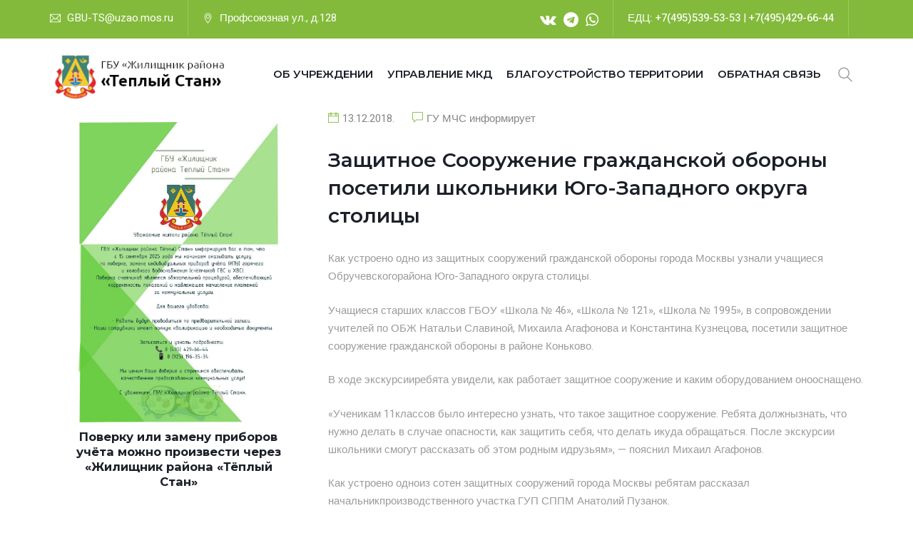

--- FILE ---
content_type: text/html; charset=UTF-8
request_url: https://xn----ktbgaamer3bj6e.xn--p1ai/2018/12/zashhitnoe-sooruzhenie-grazhdanskoj-oborony-posetili-shkolniki-yugo-zapadnogo-okruga-stoliczy/
body_size: 18823
content:
<!DOCTYPE html>
<html lang="ru">

<head>

    <meta charset="utf-8">
    <meta http-equiv="X-UA-Compatible" content="IE=edge">
    <meta name="viewport" content="width=device-width, initial-scale=1">
    <meta name="author" content="irstheme">
	<meta name="yandex-verification" content="de3608ce473b55a2" />
    <title>Защитное Сооружение гражданской обороны посетили школьники Юго-Западного округа столицы - ГБУ «Жилищник района Теплый Стан» ГБУ «Жилищник района Теплый Стан»</title>


    <link href="/assets/css/themify-icons.css" rel="stylesheet">
    <link href="/assets/css/flaticon.css" rel="stylesheet">


    <link href="/assets/css/bootstrap.min.css" rel="stylesheet">


    <link href="/assets/css/animate.css" rel="stylesheet">
    <link href="/assets/css/owl.carousel.css" rel="stylesheet">
    <link href="/assets/css/owl.theme.css" rel="stylesheet">
    <link href="/assets/css/slick.css" rel="stylesheet">
    <link href="/assets/css/slick-theme.css" rel="stylesheet">
    <link href="/assets/css/owl.transitions.css" rel="stylesheet">
    <link href="/assets/css/jquery.fancybox.css" rel="stylesheet">
	<link href="/assets/css/font-awesome.min.css" rel="stylesheet">
	
	
	


    <link href="/assets/css/style.css" rel="stylesheet">
	
	<link type="image/png" rel="icon" href="/wp-content/uploads/2022/07/favicon_20220719.png">
	<meta name="theme-color" content="#83ba3b">

<!-- Yandex.RTB -->
<script>window.yaContextCb=window.yaContextCb||[]</script>
<script src="https://yandex.ru/ads/system/context.js" async></script>

    <!--[if lt IE 9]>
    <script src="https://oss.maxcdn.com/html5shiv/3.7.3/html5shiv.min.js"></script>
    <script src="https://oss.maxcdn.com/respond/1.4.2/respond.min.js"></script>
    <![endif]-->
    <title>Защитное Сооружение гражданской обороны посетили школьники Юго-Западного округа столицы - ГБУ «Жилищник района Теплый Стан»</title>

		<!-- All in One SEO 4.4.8 - aioseo.com -->
		<meta name="description" content="Как устроено одно из защитных сооружений гражданской обороны города Москвы узнали учащиеся Обручевскогорайона Юго-Западного округа столицы. Учащиеся старших классов ГБОУ «Школа № 46», «Школа № 121», «Школа № 1995», в сопровождении учителей по ОБЖ Натальи Славиной, Михаила Агафонова и Константина Кузнецова, посетили защитное сооружение гражданской обороны в районе Коньково. В ходе экскурсииребята увидели, как работает" />
		<meta name="robots" content="max-image-preview:large" />
		<link rel="canonical" href="https://жилищник-тс.рф/2018/12/zashhitnoe-sooruzhenie-grazhdanskoj-oborony-posetili-shkolniki-yugo-zapadnogo-okruga-stoliczy/" />
		<meta name="generator" content="All in One SEO (AIOSEO) 4.4.8" />
		<meta property="og:locale" content="ru_RU" />
		<meta property="og:site_name" content="ГБУ «Жилищник района Теплый Стан» - ГБУ «Жилищник района Теплый Стан»" />
		<meta property="og:type" content="article" />
		<meta property="og:title" content="Защитное Сооружение гражданской обороны посетили школьники Юго-Западного округа столицы - ГБУ «Жилищник района Теплый Стан»" />
		<meta property="og:description" content="Как устроено одно из защитных сооружений гражданской обороны города Москвы узнали учащиеся Обручевскогорайона Юго-Западного округа столицы. Учащиеся старших классов ГБОУ «Школа № 46», «Школа № 121», «Школа № 1995», в сопровождении учителей по ОБЖ Натальи Славиной, Михаила Агафонова и Константина Кузнецова, посетили защитное сооружение гражданской обороны в районе Коньково. В ходе экскурсииребята увидели, как работает" />
		<meta property="og:url" content="https://жилищник-тс.рф/2018/12/zashhitnoe-sooruzhenie-grazhdanskoj-oborony-posetili-shkolniki-yugo-zapadnogo-okruga-stoliczy/" />
		<meta property="article:published_time" content="2018-12-12T22:09:58+00:00" />
		<meta property="article:modified_time" content="2022-06-30T22:11:09+00:00" />
		<meta name="twitter:card" content="summary" />
		<meta name="twitter:title" content="Защитное Сооружение гражданской обороны посетили школьники Юго-Западного округа столицы - ГБУ «Жилищник района Теплый Стан»" />
		<meta name="twitter:description" content="Как устроено одно из защитных сооружений гражданской обороны города Москвы узнали учащиеся Обручевскогорайона Юго-Западного округа столицы. Учащиеся старших классов ГБОУ «Школа № 46», «Школа № 121», «Школа № 1995», в сопровождении учителей по ОБЖ Натальи Славиной, Михаила Агафонова и Константина Кузнецова, посетили защитное сооружение гражданской обороны в районе Коньково. В ходе экскурсииребята увидели, как работает" />
		<script type="application/ld+json" class="aioseo-schema">
			{"@context":"https:\/\/schema.org","@graph":[{"@type":"BlogPosting","@id":"https:\/\/\u0436\u0438\u043b\u0438\u0449\u043d\u0438\u043a-\u0442\u0441.\u0440\u0444\/2018\/12\/zashhitnoe-sooruzhenie-grazhdanskoj-oborony-posetili-shkolniki-yugo-zapadnogo-okruga-stoliczy\/#blogposting","name":"\u0417\u0430\u0449\u0438\u0442\u043d\u043e\u0435 \u0421\u043e\u043e\u0440\u0443\u0436\u0435\u043d\u0438\u0435 \u0433\u0440\u0430\u0436\u0434\u0430\u043d\u0441\u043a\u043e\u0439 \u043e\u0431\u043e\u0440\u043e\u043d\u044b \u043f\u043e\u0441\u0435\u0442\u0438\u043b\u0438 \u0448\u043a\u043e\u043b\u044c\u043d\u0438\u043a\u0438 \u042e\u0433\u043e-\u0417\u0430\u043f\u0430\u0434\u043d\u043e\u0433\u043e \u043e\u043a\u0440\u0443\u0433\u0430 \u0441\u0442\u043e\u043b\u0438\u0446\u044b - \u0413\u0411\u0423 \u00ab\u0416\u0438\u043b\u0438\u0449\u043d\u0438\u043a \u0440\u0430\u0439\u043e\u043d\u0430 \u0422\u0435\u043f\u043b\u044b\u0439 \u0421\u0442\u0430\u043d\u00bb","headline":"\u0417\u0430\u0449\u0438\u0442\u043d\u043e\u0435 \u0421\u043e\u043e\u0440\u0443\u0436\u0435\u043d\u0438\u0435 \u0433\u0440\u0430\u0436\u0434\u0430\u043d\u0441\u043a\u043e\u0439 \u043e\u0431\u043e\u0440\u043e\u043d\u044b \u043f\u043e\u0441\u0435\u0442\u0438\u043b\u0438 \u0448\u043a\u043e\u043b\u044c\u043d\u0438\u043a\u0438 \u042e\u0433\u043e-\u0417\u0430\u043f\u0430\u0434\u043d\u043e\u0433\u043e \u043e\u043a\u0440\u0443\u0433\u0430 \u0441\u0442\u043e\u043b\u0438\u0446\u044b","author":{"@id":"https:\/\/\u0436\u0438\u043b\u0438\u0449\u043d\u0438\u043a-\u0442\u0441.\u0440\u0444\/author\/exholm\/#author"},"publisher":{"@id":"https:\/\/\u0436\u0438\u043b\u0438\u0449\u043d\u0438\u043a-\u0442\u0441.\u0440\u0444\/#organization"},"image":{"@type":"ImageObject","url":"\/wp-content\/uploads\/2018\/12\/imag4839-1024x541.jpg","@id":"https:\/\/\u0436\u0438\u043b\u0438\u0449\u043d\u0438\u043a-\u0442\u0441.\u0440\u0444\/2018\/12\/zashhitnoe-sooruzhenie-grazhdanskoj-oborony-posetili-shkolniki-yugo-zapadnogo-okruga-stoliczy\/#articleImage"},"datePublished":"2018-12-12T22:09:58+03:00","dateModified":"2022-06-30T22:11:09+03:00","inLanguage":"ru-RU","mainEntityOfPage":{"@id":"https:\/\/\u0436\u0438\u043b\u0438\u0449\u043d\u0438\u043a-\u0442\u0441.\u0440\u0444\/2018\/12\/zashhitnoe-sooruzhenie-grazhdanskoj-oborony-posetili-shkolniki-yugo-zapadnogo-okruga-stoliczy\/#webpage"},"isPartOf":{"@id":"https:\/\/\u0436\u0438\u043b\u0438\u0449\u043d\u0438\u043a-\u0442\u0441.\u0440\u0444\/2018\/12\/zashhitnoe-sooruzhenie-grazhdanskoj-oborony-posetili-shkolniki-yugo-zapadnogo-okruga-stoliczy\/#webpage"},"articleSection":"\u0413\u0423 \u041c\u0427\u0421 \u0438\u043d\u0444\u043e\u0440\u043c\u0438\u0440\u0443\u0435\u0442"},{"@type":"BreadcrumbList","@id":"https:\/\/\u0436\u0438\u043b\u0438\u0449\u043d\u0438\u043a-\u0442\u0441.\u0440\u0444\/2018\/12\/zashhitnoe-sooruzhenie-grazhdanskoj-oborony-posetili-shkolniki-yugo-zapadnogo-okruga-stoliczy\/#breadcrumblist","itemListElement":[{"@type":"ListItem","@id":"https:\/\/\u0436\u0438\u043b\u0438\u0449\u043d\u0438\u043a-\u0442\u0441.\u0440\u0444\/#listItem","position":1,"name":"\u0413\u043b\u0430\u0432\u043d\u0430\u044f \u0441\u0442\u0440\u0430\u043d\u0438\u0446\u0430","item":"https:\/\/\u0436\u0438\u043b\u0438\u0449\u043d\u0438\u043a-\u0442\u0441.\u0440\u0444\/","nextItem":"https:\/\/\u0436\u0438\u043b\u0438\u0449\u043d\u0438\u043a-\u0442\u0441.\u0440\u0444\/2018\/#listItem"},{"@type":"ListItem","@id":"https:\/\/\u0436\u0438\u043b\u0438\u0449\u043d\u0438\u043a-\u0442\u0441.\u0440\u0444\/2018\/#listItem","position":2,"name":"2018","item":"https:\/\/\u0436\u0438\u043b\u0438\u0449\u043d\u0438\u043a-\u0442\u0441.\u0440\u0444\/2018\/","nextItem":"https:\/\/\u0436\u0438\u043b\u0438\u0449\u043d\u0438\u043a-\u0442\u0441.\u0440\u0444\/2018\/12\/#listItem","previousItem":"https:\/\/\u0436\u0438\u043b\u0438\u0449\u043d\u0438\u043a-\u0442\u0441.\u0440\u0444\/#listItem"},{"@type":"ListItem","@id":"https:\/\/\u0436\u0438\u043b\u0438\u0449\u043d\u0438\u043a-\u0442\u0441.\u0440\u0444\/2018\/12\/#listItem","position":3,"name":"December","item":"https:\/\/\u0436\u0438\u043b\u0438\u0449\u043d\u0438\u043a-\u0442\u0441.\u0440\u0444\/2018\/12\/","nextItem":"https:\/\/\u0436\u0438\u043b\u0438\u0449\u043d\u0438\u043a-\u0442\u0441.\u0440\u0444\/2018\/12\/zashhitnoe-sooruzhenie-grazhdanskoj-oborony-posetili-shkolniki-yugo-zapadnogo-okruga-stoliczy\/#listItem","previousItem":"https:\/\/\u0436\u0438\u043b\u0438\u0449\u043d\u0438\u043a-\u0442\u0441.\u0440\u0444\/2018\/#listItem"},{"@type":"ListItem","@id":"https:\/\/\u0436\u0438\u043b\u0438\u0449\u043d\u0438\u043a-\u0442\u0441.\u0440\u0444\/2018\/12\/zashhitnoe-sooruzhenie-grazhdanskoj-oborony-posetili-shkolniki-yugo-zapadnogo-okruga-stoliczy\/#listItem","position":4,"name":"\u0417\u0430\u0449\u0438\u0442\u043d\u043e\u0435 \u0421\u043e\u043e\u0440\u0443\u0436\u0435\u043d\u0438\u0435 \u0433\u0440\u0430\u0436\u0434\u0430\u043d\u0441\u043a\u043e\u0439 \u043e\u0431\u043e\u0440\u043e\u043d\u044b \u043f\u043e\u0441\u0435\u0442\u0438\u043b\u0438 \u0448\u043a\u043e\u043b\u044c\u043d\u0438\u043a\u0438 \u042e\u0433\u043e-\u0417\u0430\u043f\u0430\u0434\u043d\u043e\u0433\u043e \u043e\u043a\u0440\u0443\u0433\u0430 \u0441\u0442\u043e\u043b\u0438\u0446\u044b","previousItem":"https:\/\/\u0436\u0438\u043b\u0438\u0449\u043d\u0438\u043a-\u0442\u0441.\u0440\u0444\/2018\/12\/#listItem"}]},{"@type":"Organization","@id":"https:\/\/\u0436\u0438\u043b\u0438\u0449\u043d\u0438\u043a-\u0442\u0441.\u0440\u0444\/#organization","name":"\u0413\u0411\u0423 \u00ab\u0416\u0438\u043b\u0438\u0449\u043d\u0438\u043a \u0440\u0430\u0439\u043e\u043d\u0430 \u0422\u0435\u043f\u043b\u044b\u0439 \u0421\u0442\u0430\u043d\u00bb","url":"https:\/\/\u0436\u0438\u043b\u0438\u0449\u043d\u0438\u043a-\u0442\u0441.\u0440\u0444\/"},{"@type":"Person","@id":"https:\/\/\u0436\u0438\u043b\u0438\u0449\u043d\u0438\u043a-\u0442\u0441.\u0440\u0444\/author\/exholm\/#author","url":"https:\/\/\u0436\u0438\u043b\u0438\u0449\u043d\u0438\u043a-\u0442\u0441.\u0440\u0444\/author\/exholm\/","name":"exholm","image":{"@type":"ImageObject","@id":"https:\/\/\u0436\u0438\u043b\u0438\u0449\u043d\u0438\u043a-\u0442\u0441.\u0440\u0444\/2018\/12\/zashhitnoe-sooruzhenie-grazhdanskoj-oborony-posetili-shkolniki-yugo-zapadnogo-okruga-stoliczy\/#authorImage","url":"https:\/\/secure.gravatar.com\/avatar\/28a31a224045f5c045618d8c7d25153b4b6b596d7b6928f41f1f94ac1558d26f?s=96&d=mm&r=g","width":96,"height":96,"caption":"exholm"}},{"@type":"WebPage","@id":"https:\/\/\u0436\u0438\u043b\u0438\u0449\u043d\u0438\u043a-\u0442\u0441.\u0440\u0444\/2018\/12\/zashhitnoe-sooruzhenie-grazhdanskoj-oborony-posetili-shkolniki-yugo-zapadnogo-okruga-stoliczy\/#webpage","url":"https:\/\/\u0436\u0438\u043b\u0438\u0449\u043d\u0438\u043a-\u0442\u0441.\u0440\u0444\/2018\/12\/zashhitnoe-sooruzhenie-grazhdanskoj-oborony-posetili-shkolniki-yugo-zapadnogo-okruga-stoliczy\/","name":"\u0417\u0430\u0449\u0438\u0442\u043d\u043e\u0435 \u0421\u043e\u043e\u0440\u0443\u0436\u0435\u043d\u0438\u0435 \u0433\u0440\u0430\u0436\u0434\u0430\u043d\u0441\u043a\u043e\u0439 \u043e\u0431\u043e\u0440\u043e\u043d\u044b \u043f\u043e\u0441\u0435\u0442\u0438\u043b\u0438 \u0448\u043a\u043e\u043b\u044c\u043d\u0438\u043a\u0438 \u042e\u0433\u043e-\u0417\u0430\u043f\u0430\u0434\u043d\u043e\u0433\u043e \u043e\u043a\u0440\u0443\u0433\u0430 \u0441\u0442\u043e\u043b\u0438\u0446\u044b - \u0413\u0411\u0423 \u00ab\u0416\u0438\u043b\u0438\u0449\u043d\u0438\u043a \u0440\u0430\u0439\u043e\u043d\u0430 \u0422\u0435\u043f\u043b\u044b\u0439 \u0421\u0442\u0430\u043d\u00bb","description":"\u041a\u0430\u043a \u0443\u0441\u0442\u0440\u043e\u0435\u043d\u043e \u043e\u0434\u043d\u043e \u0438\u0437 \u0437\u0430\u0449\u0438\u0442\u043d\u044b\u0445 \u0441\u043e\u043e\u0440\u0443\u0436\u0435\u043d\u0438\u0439 \u0433\u0440\u0430\u0436\u0434\u0430\u043d\u0441\u043a\u043e\u0439 \u043e\u0431\u043e\u0440\u043e\u043d\u044b \u0433\u043e\u0440\u043e\u0434\u0430 \u041c\u043e\u0441\u043a\u0432\u044b \u0443\u0437\u043d\u0430\u043b\u0438 \u0443\u0447\u0430\u0449\u0438\u0435\u0441\u044f \u041e\u0431\u0440\u0443\u0447\u0435\u0432\u0441\u043a\u043e\u0433\u043e\u0440\u0430\u0439\u043e\u043d\u0430 \u042e\u0433\u043e-\u0417\u0430\u043f\u0430\u0434\u043d\u043e\u0433\u043e \u043e\u043a\u0440\u0443\u0433\u0430 \u0441\u0442\u043e\u043b\u0438\u0446\u044b. \u0423\u0447\u0430\u0449\u0438\u0435\u0441\u044f \u0441\u0442\u0430\u0440\u0448\u0438\u0445 \u043a\u043b\u0430\u0441\u0441\u043e\u0432 \u0413\u0411\u041e\u0423 \u00ab\u0428\u043a\u043e\u043b\u0430 \u2116 46\u00bb, \u00ab\u0428\u043a\u043e\u043b\u0430 \u2116 121\u00bb, \u00ab\u0428\u043a\u043e\u043b\u0430 \u2116 1995\u00bb, \u0432 \u0441\u043e\u043f\u0440\u043e\u0432\u043e\u0436\u0434\u0435\u043d\u0438\u0438 \u0443\u0447\u0438\u0442\u0435\u043b\u0435\u0439 \u043f\u043e \u041e\u0411\u0416 \u041d\u0430\u0442\u0430\u043b\u044c\u0438 \u0421\u043b\u0430\u0432\u0438\u043d\u043e\u0439, \u041c\u0438\u0445\u0430\u0438\u043b\u0430 \u0410\u0433\u0430\u0444\u043e\u043d\u043e\u0432\u0430 \u0438 \u041a\u043e\u043d\u0441\u0442\u0430\u043d\u0442\u0438\u043d\u0430 \u041a\u0443\u0437\u043d\u0435\u0446\u043e\u0432\u0430, \u043f\u043e\u0441\u0435\u0442\u0438\u043b\u0438 \u0437\u0430\u0449\u0438\u0442\u043d\u043e\u0435 \u0441\u043e\u043e\u0440\u0443\u0436\u0435\u043d\u0438\u0435 \u0433\u0440\u0430\u0436\u0434\u0430\u043d\u0441\u043a\u043e\u0439 \u043e\u0431\u043e\u0440\u043e\u043d\u044b \u0432 \u0440\u0430\u0439\u043e\u043d\u0435 \u041a\u043e\u043d\u044c\u043a\u043e\u0432\u043e. \u0412 \u0445\u043e\u0434\u0435 \u044d\u043a\u0441\u043a\u0443\u0440\u0441\u0438\u0438\u0440\u0435\u0431\u044f\u0442\u0430 \u0443\u0432\u0438\u0434\u0435\u043b\u0438, \u043a\u0430\u043a \u0440\u0430\u0431\u043e\u0442\u0430\u0435\u0442","inLanguage":"ru-RU","isPartOf":{"@id":"https:\/\/\u0436\u0438\u043b\u0438\u0449\u043d\u0438\u043a-\u0442\u0441.\u0440\u0444\/#website"},"breadcrumb":{"@id":"https:\/\/\u0436\u0438\u043b\u0438\u0449\u043d\u0438\u043a-\u0442\u0441.\u0440\u0444\/2018\/12\/zashhitnoe-sooruzhenie-grazhdanskoj-oborony-posetili-shkolniki-yugo-zapadnogo-okruga-stoliczy\/#breadcrumblist"},"author":{"@id":"https:\/\/\u0436\u0438\u043b\u0438\u0449\u043d\u0438\u043a-\u0442\u0441.\u0440\u0444\/author\/exholm\/#author"},"creator":{"@id":"https:\/\/\u0436\u0438\u043b\u0438\u0449\u043d\u0438\u043a-\u0442\u0441.\u0440\u0444\/author\/exholm\/#author"},"datePublished":"2018-12-12T22:09:58+03:00","dateModified":"2022-06-30T22:11:09+03:00"},{"@type":"WebSite","@id":"https:\/\/\u0436\u0438\u043b\u0438\u0449\u043d\u0438\u043a-\u0442\u0441.\u0440\u0444\/#website","url":"https:\/\/\u0436\u0438\u043b\u0438\u0449\u043d\u0438\u043a-\u0442\u0441.\u0440\u0444\/","name":"\u0413\u0411\u0423 \u00ab\u0416\u0438\u043b\u0438\u0449\u043d\u0438\u043a \u0440\u0430\u0439\u043e\u043d\u0430 \u0422\u0435\u043f\u043b\u044b\u0439 \u0421\u0442\u0430\u043d\u00bb","description":"\u0413\u0411\u0423 \u00ab\u0416\u0438\u043b\u0438\u0449\u043d\u0438\u043a \u0440\u0430\u0439\u043e\u043d\u0430 \u0422\u0435\u043f\u043b\u044b\u0439 \u0421\u0442\u0430\u043d\u00bb","inLanguage":"ru-RU","publisher":{"@id":"https:\/\/\u0436\u0438\u043b\u0438\u0449\u043d\u0438\u043a-\u0442\u0441.\u0440\u0444\/#organization"}}]}
		</script>
		<!-- All in One SEO -->

<link rel='dns-prefetch' href='//жилищник-тс.рф' />
<link rel="alternate" type="application/rss+xml" title="ГБУ «Жилищник района Теплый Стан» &raquo; Лента" href="https://жилищник-тс.рф/feed/" />
<link rel="alternate" type="application/rss+xml" title="ГБУ «Жилищник района Теплый Стан» &raquo; Лента комментариев" href="https://жилищник-тс.рф/comments/feed/" />
<link rel="alternate" type="application/rss+xml" title="ГБУ «Жилищник района Теплый Стан» &raquo; Лента комментариев к &laquo;Защитное Сооружение гражданской обороны посетили школьники Юго-Западного округа столицы&raquo;" href="https://жилищник-тс.рф/2018/12/zashhitnoe-sooruzhenie-grazhdanskoj-oborony-posetili-shkolniki-yugo-zapadnogo-okruga-stoliczy/feed/" />
<link rel="alternate" title="oEmbed (JSON)" type="application/json+oembed" href="https://жилищник-тс.рф/wp-json/oembed/1.0/embed?url=https%3A%2F%2F%D0%B6%D0%B8%D0%BB%D0%B8%D1%89%D0%BD%D0%B8%D0%BA-%D1%82%D1%81.%D1%80%D1%84%2F2018%2F12%2Fzashhitnoe-sooruzhenie-grazhdanskoj-oborony-posetili-shkolniki-yugo-zapadnogo-okruga-stoliczy%2F" />
<link rel="alternate" title="oEmbed (XML)" type="text/xml+oembed" href="https://жилищник-тс.рф/wp-json/oembed/1.0/embed?url=https%3A%2F%2F%D0%B6%D0%B8%D0%BB%D0%B8%D1%89%D0%BD%D0%B8%D0%BA-%D1%82%D1%81.%D1%80%D1%84%2F2018%2F12%2Fzashhitnoe-sooruzhenie-grazhdanskoj-oborony-posetili-shkolniki-yugo-zapadnogo-okruga-stoliczy%2F&#038;format=xml" />
<style id='wp-img-auto-sizes-contain-inline-css' type='text/css'>
img:is([sizes=auto i],[sizes^="auto," i]){contain-intrinsic-size:3000px 1500px}
/*# sourceURL=wp-img-auto-sizes-contain-inline-css */
</style>
<style id='wp-emoji-styles-inline-css' type='text/css'>

	img.wp-smiley, img.emoji {
		display: inline !important;
		border: none !important;
		box-shadow: none !important;
		height: 1em !important;
		width: 1em !important;
		margin: 0 0.07em !important;
		vertical-align: -0.1em !important;
		background: none !important;
		padding: 0 !important;
	}
/*# sourceURL=wp-emoji-styles-inline-css */
</style>
<style id='wp-block-library-inline-css' type='text/css'>
:root{--wp-block-synced-color:#7a00df;--wp-block-synced-color--rgb:122,0,223;--wp-bound-block-color:var(--wp-block-synced-color);--wp-editor-canvas-background:#ddd;--wp-admin-theme-color:#007cba;--wp-admin-theme-color--rgb:0,124,186;--wp-admin-theme-color-darker-10:#006ba1;--wp-admin-theme-color-darker-10--rgb:0,107,160.5;--wp-admin-theme-color-darker-20:#005a87;--wp-admin-theme-color-darker-20--rgb:0,90,135;--wp-admin-border-width-focus:2px}@media (min-resolution:192dpi){:root{--wp-admin-border-width-focus:1.5px}}.wp-element-button{cursor:pointer}:root .has-very-light-gray-background-color{background-color:#eee}:root .has-very-dark-gray-background-color{background-color:#313131}:root .has-very-light-gray-color{color:#eee}:root .has-very-dark-gray-color{color:#313131}:root .has-vivid-green-cyan-to-vivid-cyan-blue-gradient-background{background:linear-gradient(135deg,#00d084,#0693e3)}:root .has-purple-crush-gradient-background{background:linear-gradient(135deg,#34e2e4,#4721fb 50%,#ab1dfe)}:root .has-hazy-dawn-gradient-background{background:linear-gradient(135deg,#faaca8,#dad0ec)}:root .has-subdued-olive-gradient-background{background:linear-gradient(135deg,#fafae1,#67a671)}:root .has-atomic-cream-gradient-background{background:linear-gradient(135deg,#fdd79a,#004a59)}:root .has-nightshade-gradient-background{background:linear-gradient(135deg,#330968,#31cdcf)}:root .has-midnight-gradient-background{background:linear-gradient(135deg,#020381,#2874fc)}:root{--wp--preset--font-size--normal:16px;--wp--preset--font-size--huge:42px}.has-regular-font-size{font-size:1em}.has-larger-font-size{font-size:2.625em}.has-normal-font-size{font-size:var(--wp--preset--font-size--normal)}.has-huge-font-size{font-size:var(--wp--preset--font-size--huge)}.has-text-align-center{text-align:center}.has-text-align-left{text-align:left}.has-text-align-right{text-align:right}.has-fit-text{white-space:nowrap!important}#end-resizable-editor-section{display:none}.aligncenter{clear:both}.items-justified-left{justify-content:flex-start}.items-justified-center{justify-content:center}.items-justified-right{justify-content:flex-end}.items-justified-space-between{justify-content:space-between}.screen-reader-text{border:0;clip-path:inset(50%);height:1px;margin:-1px;overflow:hidden;padding:0;position:absolute;width:1px;word-wrap:normal!important}.screen-reader-text:focus{background-color:#ddd;clip-path:none;color:#444;display:block;font-size:1em;height:auto;left:5px;line-height:normal;padding:15px 23px 14px;text-decoration:none;top:5px;width:auto;z-index:100000}html :where(.has-border-color){border-style:solid}html :where([style*=border-top-color]){border-top-style:solid}html :where([style*=border-right-color]){border-right-style:solid}html :where([style*=border-bottom-color]){border-bottom-style:solid}html :where([style*=border-left-color]){border-left-style:solid}html :where([style*=border-width]){border-style:solid}html :where([style*=border-top-width]){border-top-style:solid}html :where([style*=border-right-width]){border-right-style:solid}html :where([style*=border-bottom-width]){border-bottom-style:solid}html :where([style*=border-left-width]){border-left-style:solid}html :where(img[class*=wp-image-]){height:auto;max-width:100%}:where(figure){margin:0 0 1em}html :where(.is-position-sticky){--wp-admin--admin-bar--position-offset:var(--wp-admin--admin-bar--height,0px)}@media screen and (max-width:600px){html :where(.is-position-sticky){--wp-admin--admin-bar--position-offset:0px}}

/*# sourceURL=wp-block-library-inline-css */
</style><style id='global-styles-inline-css' type='text/css'>
:root{--wp--preset--aspect-ratio--square: 1;--wp--preset--aspect-ratio--4-3: 4/3;--wp--preset--aspect-ratio--3-4: 3/4;--wp--preset--aspect-ratio--3-2: 3/2;--wp--preset--aspect-ratio--2-3: 2/3;--wp--preset--aspect-ratio--16-9: 16/9;--wp--preset--aspect-ratio--9-16: 9/16;--wp--preset--color--black: #000000;--wp--preset--color--cyan-bluish-gray: #abb8c3;--wp--preset--color--white: #ffffff;--wp--preset--color--pale-pink: #f78da7;--wp--preset--color--vivid-red: #cf2e2e;--wp--preset--color--luminous-vivid-orange: #ff6900;--wp--preset--color--luminous-vivid-amber: #fcb900;--wp--preset--color--light-green-cyan: #7bdcb5;--wp--preset--color--vivid-green-cyan: #00d084;--wp--preset--color--pale-cyan-blue: #8ed1fc;--wp--preset--color--vivid-cyan-blue: #0693e3;--wp--preset--color--vivid-purple: #9b51e0;--wp--preset--gradient--vivid-cyan-blue-to-vivid-purple: linear-gradient(135deg,rgb(6,147,227) 0%,rgb(155,81,224) 100%);--wp--preset--gradient--light-green-cyan-to-vivid-green-cyan: linear-gradient(135deg,rgb(122,220,180) 0%,rgb(0,208,130) 100%);--wp--preset--gradient--luminous-vivid-amber-to-luminous-vivid-orange: linear-gradient(135deg,rgb(252,185,0) 0%,rgb(255,105,0) 100%);--wp--preset--gradient--luminous-vivid-orange-to-vivid-red: linear-gradient(135deg,rgb(255,105,0) 0%,rgb(207,46,46) 100%);--wp--preset--gradient--very-light-gray-to-cyan-bluish-gray: linear-gradient(135deg,rgb(238,238,238) 0%,rgb(169,184,195) 100%);--wp--preset--gradient--cool-to-warm-spectrum: linear-gradient(135deg,rgb(74,234,220) 0%,rgb(151,120,209) 20%,rgb(207,42,186) 40%,rgb(238,44,130) 60%,rgb(251,105,98) 80%,rgb(254,248,76) 100%);--wp--preset--gradient--blush-light-purple: linear-gradient(135deg,rgb(255,206,236) 0%,rgb(152,150,240) 100%);--wp--preset--gradient--blush-bordeaux: linear-gradient(135deg,rgb(254,205,165) 0%,rgb(254,45,45) 50%,rgb(107,0,62) 100%);--wp--preset--gradient--luminous-dusk: linear-gradient(135deg,rgb(255,203,112) 0%,rgb(199,81,192) 50%,rgb(65,88,208) 100%);--wp--preset--gradient--pale-ocean: linear-gradient(135deg,rgb(255,245,203) 0%,rgb(182,227,212) 50%,rgb(51,167,181) 100%);--wp--preset--gradient--electric-grass: linear-gradient(135deg,rgb(202,248,128) 0%,rgb(113,206,126) 100%);--wp--preset--gradient--midnight: linear-gradient(135deg,rgb(2,3,129) 0%,rgb(40,116,252) 100%);--wp--preset--font-size--small: 13px;--wp--preset--font-size--medium: 20px;--wp--preset--font-size--large: 36px;--wp--preset--font-size--x-large: 42px;--wp--preset--spacing--20: 0.44rem;--wp--preset--spacing--30: 0.67rem;--wp--preset--spacing--40: 1rem;--wp--preset--spacing--50: 1.5rem;--wp--preset--spacing--60: 2.25rem;--wp--preset--spacing--70: 3.38rem;--wp--preset--spacing--80: 5.06rem;--wp--preset--shadow--natural: 6px 6px 9px rgba(0, 0, 0, 0.2);--wp--preset--shadow--deep: 12px 12px 50px rgba(0, 0, 0, 0.4);--wp--preset--shadow--sharp: 6px 6px 0px rgba(0, 0, 0, 0.2);--wp--preset--shadow--outlined: 6px 6px 0px -3px rgb(255, 255, 255), 6px 6px rgb(0, 0, 0);--wp--preset--shadow--crisp: 6px 6px 0px rgb(0, 0, 0);}:where(.is-layout-flex){gap: 0.5em;}:where(.is-layout-grid){gap: 0.5em;}body .is-layout-flex{display: flex;}.is-layout-flex{flex-wrap: wrap;align-items: center;}.is-layout-flex > :is(*, div){margin: 0;}body .is-layout-grid{display: grid;}.is-layout-grid > :is(*, div){margin: 0;}:where(.wp-block-columns.is-layout-flex){gap: 2em;}:where(.wp-block-columns.is-layout-grid){gap: 2em;}:where(.wp-block-post-template.is-layout-flex){gap: 1.25em;}:where(.wp-block-post-template.is-layout-grid){gap: 1.25em;}.has-black-color{color: var(--wp--preset--color--black) !important;}.has-cyan-bluish-gray-color{color: var(--wp--preset--color--cyan-bluish-gray) !important;}.has-white-color{color: var(--wp--preset--color--white) !important;}.has-pale-pink-color{color: var(--wp--preset--color--pale-pink) !important;}.has-vivid-red-color{color: var(--wp--preset--color--vivid-red) !important;}.has-luminous-vivid-orange-color{color: var(--wp--preset--color--luminous-vivid-orange) !important;}.has-luminous-vivid-amber-color{color: var(--wp--preset--color--luminous-vivid-amber) !important;}.has-light-green-cyan-color{color: var(--wp--preset--color--light-green-cyan) !important;}.has-vivid-green-cyan-color{color: var(--wp--preset--color--vivid-green-cyan) !important;}.has-pale-cyan-blue-color{color: var(--wp--preset--color--pale-cyan-blue) !important;}.has-vivid-cyan-blue-color{color: var(--wp--preset--color--vivid-cyan-blue) !important;}.has-vivid-purple-color{color: var(--wp--preset--color--vivid-purple) !important;}.has-black-background-color{background-color: var(--wp--preset--color--black) !important;}.has-cyan-bluish-gray-background-color{background-color: var(--wp--preset--color--cyan-bluish-gray) !important;}.has-white-background-color{background-color: var(--wp--preset--color--white) !important;}.has-pale-pink-background-color{background-color: var(--wp--preset--color--pale-pink) !important;}.has-vivid-red-background-color{background-color: var(--wp--preset--color--vivid-red) !important;}.has-luminous-vivid-orange-background-color{background-color: var(--wp--preset--color--luminous-vivid-orange) !important;}.has-luminous-vivid-amber-background-color{background-color: var(--wp--preset--color--luminous-vivid-amber) !important;}.has-light-green-cyan-background-color{background-color: var(--wp--preset--color--light-green-cyan) !important;}.has-vivid-green-cyan-background-color{background-color: var(--wp--preset--color--vivid-green-cyan) !important;}.has-pale-cyan-blue-background-color{background-color: var(--wp--preset--color--pale-cyan-blue) !important;}.has-vivid-cyan-blue-background-color{background-color: var(--wp--preset--color--vivid-cyan-blue) !important;}.has-vivid-purple-background-color{background-color: var(--wp--preset--color--vivid-purple) !important;}.has-black-border-color{border-color: var(--wp--preset--color--black) !important;}.has-cyan-bluish-gray-border-color{border-color: var(--wp--preset--color--cyan-bluish-gray) !important;}.has-white-border-color{border-color: var(--wp--preset--color--white) !important;}.has-pale-pink-border-color{border-color: var(--wp--preset--color--pale-pink) !important;}.has-vivid-red-border-color{border-color: var(--wp--preset--color--vivid-red) !important;}.has-luminous-vivid-orange-border-color{border-color: var(--wp--preset--color--luminous-vivid-orange) !important;}.has-luminous-vivid-amber-border-color{border-color: var(--wp--preset--color--luminous-vivid-amber) !important;}.has-light-green-cyan-border-color{border-color: var(--wp--preset--color--light-green-cyan) !important;}.has-vivid-green-cyan-border-color{border-color: var(--wp--preset--color--vivid-green-cyan) !important;}.has-pale-cyan-blue-border-color{border-color: var(--wp--preset--color--pale-cyan-blue) !important;}.has-vivid-cyan-blue-border-color{border-color: var(--wp--preset--color--vivid-cyan-blue) !important;}.has-vivid-purple-border-color{border-color: var(--wp--preset--color--vivid-purple) !important;}.has-vivid-cyan-blue-to-vivid-purple-gradient-background{background: var(--wp--preset--gradient--vivid-cyan-blue-to-vivid-purple) !important;}.has-light-green-cyan-to-vivid-green-cyan-gradient-background{background: var(--wp--preset--gradient--light-green-cyan-to-vivid-green-cyan) !important;}.has-luminous-vivid-amber-to-luminous-vivid-orange-gradient-background{background: var(--wp--preset--gradient--luminous-vivid-amber-to-luminous-vivid-orange) !important;}.has-luminous-vivid-orange-to-vivid-red-gradient-background{background: var(--wp--preset--gradient--luminous-vivid-orange-to-vivid-red) !important;}.has-very-light-gray-to-cyan-bluish-gray-gradient-background{background: var(--wp--preset--gradient--very-light-gray-to-cyan-bluish-gray) !important;}.has-cool-to-warm-spectrum-gradient-background{background: var(--wp--preset--gradient--cool-to-warm-spectrum) !important;}.has-blush-light-purple-gradient-background{background: var(--wp--preset--gradient--blush-light-purple) !important;}.has-blush-bordeaux-gradient-background{background: var(--wp--preset--gradient--blush-bordeaux) !important;}.has-luminous-dusk-gradient-background{background: var(--wp--preset--gradient--luminous-dusk) !important;}.has-pale-ocean-gradient-background{background: var(--wp--preset--gradient--pale-ocean) !important;}.has-electric-grass-gradient-background{background: var(--wp--preset--gradient--electric-grass) !important;}.has-midnight-gradient-background{background: var(--wp--preset--gradient--midnight) !important;}.has-small-font-size{font-size: var(--wp--preset--font-size--small) !important;}.has-medium-font-size{font-size: var(--wp--preset--font-size--medium) !important;}.has-large-font-size{font-size: var(--wp--preset--font-size--large) !important;}.has-x-large-font-size{font-size: var(--wp--preset--font-size--x-large) !important;}
/*# sourceURL=global-styles-inline-css */
</style>

<style id='classic-theme-styles-inline-css' type='text/css'>
/*! This file is auto-generated */
.wp-block-button__link{color:#fff;background-color:#32373c;border-radius:9999px;box-shadow:none;text-decoration:none;padding:calc(.667em + 2px) calc(1.333em + 2px);font-size:1.125em}.wp-block-file__button{background:#32373c;color:#fff;text-decoration:none}
/*# sourceURL=/wp-includes/css/classic-themes.min.css */
</style>
<link rel='stylesheet' id='contact-form-7-css' href='https://жилищник-тс.рф/wp-content/plugins/contact-form-7/includes/css/styles.css?ver=6.1.1' type='text/css' media='all' />
<script type="text/javascript" src="https://жилищник-тс.рф/wp-includes/js/jquery/jquery.min.js?ver=3.7.1" id="jquery-core-js"></script>
<script type="text/javascript" src="https://жилищник-тс.рф/wp-includes/js/jquery/jquery-migrate.min.js?ver=3.4.1" id="jquery-migrate-js"></script>
<link rel="https://api.w.org/" href="https://жилищник-тс.рф/wp-json/" /><link rel="alternate" title="JSON" type="application/json" href="https://жилищник-тс.рф/wp-json/wp/v2/posts/319" /><link rel="EditURI" type="application/rsd+xml" title="RSD" href="https://жилищник-тс.рф/xmlrpc.php?rsd" />
<meta name="generator" content="WordPress 6.9" />
<link rel='shortlink' href='https://жилищник-тс.рф/?p=319' />

</head>

<body>
    <!--<div style="width:100%; color:white; background-color:red; padding:3px; text-align:center;">
    Вы просматриваете новую версию сайта, которая находится в процессе наполнения. Приносим извинения за возможные временные неудобства.
    </div>-->

	<!-- Yandex.RTB R-A-14010756-2 -->
<script>
window.yaContextCb.push(() => {
    Ya.Context.AdvManager.render({
        "blockId": "R-A-14010756-2",
        "type": "fullscreen",
        "platform": "touch"
    })
})
</script>
	
	<!-- Matomo -->
<script>
  var _paq = window._paq = window._paq || [];
  /* tracker methods like "setCustomDimension" should be called before "trackPageView" */
  _paq.push(['trackPageView']);
  _paq.push(['enableLinkTracking']);
  (function() {
    var u="https://webstat.exholm.ru/";
    _paq.push(['setTrackerUrl', u+'matomo.php']);
    _paq.push(['setSiteId', '8']);
    var d=document, g=d.createElement('script'), s=d.getElementsByTagName('script')[0];
    g.async=true; g.src=u+'matomo.js'; s.parentNode.insertBefore(g,s);
  })();
</script>
<noscript><p><img referrerpolicy="no-referrer-when-downgrade" src="https://webstat.exholm.ru/matomo.php?idsite=8&amp;rec=1" style="border:0;" alt="" /></p></noscript>
<!-- End Matomo Code -->

	
	
    <!-- start page-wrapper -->
    <div class="page-wrapper">

        <!-- start preloader -->
        <div class="preloader">
            <div class="spinner">
                <div class="double-bounce1"></div>
                <div class="double-bounce2"></div>
            </div>
        </div>
        <!-- end preloader -->

        <!-- Start header -->
        <header id="header" class="site-header header-style-1">
            <div class="topbar">
                <div class="container">
                    <div class="row">
                        <div class="col col-sm-6">
                            <div class="contact-info">
                                <ul>
                                    <li><i class="ti-email"></i> GBU-TS@uzao.mos.ru</li>
                                    <li><i class="ti-location-pin"></i> 

Профсоюзная ул., д.128
</li>
                                </ul>
                            </div>
                        </div>
                        <div class="col col-sm-6">
                            <div class="social-quote">
                                <div class="social-links" style="color:white;">
                                    <ul>
                                        <li><a href="//vk.com/gbuzhilts"><i class="fa fa-vk" style="font-size:150%;"></i></a></li>
                                        <li><a href="https://t.me/+79917015937" title="Написать нам в Telegram"><i class="fa fa-telegram" style="font-size:150%;"></i></a></li>
										 <li><a href="https://wa.me/79917015937" title="Написать нам в WhatsApp"><i class="fa fa-whatsapp" style="font-size:150%;"></i></a></li>
                                        
                                    </ul>
                                </div>
                                <div class="quote" style="color:white;">
									 <a href="tel:+7(495)539-53-53
">ЕДЦ: +7(495)539-53-53</a> | 
                                    <a href="tel:+7(495)429-66-44
">+7(495)429-66-44</a>
                                </div>
                            </div>
                        </div>
                    </div>
                </div> <!-- end container -->
            </div>
            <!-- end topbar -->
			
			
			<nav class="navigation navbar navbar-default">
                <div class="container">
                    <div class="navbar-header">
                        <button type="button" class="open-btn">
                            <span class="sr-only">Навигация</span>
                            <span class="icon-bar"></span>
                            <span class="icon-bar"></span>
                            <span class="icon-bar"></span>
                        </button>
                        <a class="navbar-brand" href="/"><img src="/wp-content/uploads/2022/07/logo20220719.jpg"> </a>
                    </div>
                    <div id="navbar" class="navbar-collapse collapse navbar-right navigation-holder">
                        <button class="close-navbar"><i class="ti-close"></i></button>    
                        <ul id="menu-verhnee-menyu" class="nav navbar-nav"><li id="menu-item-52" class="menu-item menu-item-type-post_type menu-item-object-page menu-item-has-children menu-item-52"><a href="https://жилищник-тс.рф/ob-uchrezhdenii/">Об учреждении</a>
<ul class="sub-menu">
	<li id="menu-item-58" class="menu-item menu-item-type-post_type menu-item-object-page menu-item-58"><a href="https://жилищник-тс.рф/ob-uchrezhdenii/uchreditelnye-dokumenty/">Учредительные документы</a></li>
	<li id="menu-item-57" class="menu-item menu-item-type-post_type menu-item-object-page menu-item-57"><a href="https://жилищник-тс.рф/ob-uchrezhdenii/rekvizity/">Реквизиты</a></li>
	<li id="menu-item-55" class="menu-item menu-item-type-post_type menu-item-object-page menu-item-55"><a href="https://жилищник-тс.рф/ob-uchrezhdenii/nasha-komanda/">Руководство</a></li>
	<li id="menu-item-56" class="menu-item menu-item-type-post_type menu-item-object-page menu-item-56"><a href="https://жилищник-тс.рф/ob-uchrezhdenii/otchetnost/">Отчетность</a></li>
	<li id="menu-item-387" class="menu-item menu-item-type-post_type menu-item-object-page menu-item-387"><a href="https://жилищник-тс.рф/ob-uchrezhdenii/protivodejstvie-korrupczii/">Противодействие коррупции</a></li>
	<li id="menu-item-54" class="menu-item menu-item-type-post_type menu-item-object-page menu-item-54"><a href="https://жилищник-тс.рф/ob-uchrezhdenii/zakupki/">Закупки</a></li>
	<li id="menu-item-388" class="menu-item menu-item-type-post_type menu-item-object-page menu-item-388"><a href="https://жилищник-тс.рф/ob-uchrezhdenii/sout/">СОУТ</a></li>
	<li id="menu-item-53" class="menu-item menu-item-type-post_type menu-item-object-page menu-item-53"><a href="https://жилищник-тс.рф/ob-uchrezhdenii/vakansii/">Вакансии</a></li>
	<li id="menu-item-2861" class="menu-item menu-item-type-post_type menu-item-object-page menu-item-2861"><a href="https://жилищник-тс.рф/ob-uchrezhdenii/zashhita-personalnyh-dannyh/">Защита персональных данных</a></li>
</ul>
</li>
<li id="menu-item-59" class="menu-item menu-item-type-post_type menu-item-object-page menu-item-has-children menu-item-59"><a href="https://жилищник-тс.рф/upravlenie-mkd/">Управление МКД</a>
<ul class="sub-menu">
	<li id="menu-item-174" class="menu-item menu-item-type-post_type menu-item-object-page menu-item-174"><a href="https://жилищник-тс.рф/upravlenie-mkd/spisok-mkd-v-upravlenii/">Список МКД в управлении</a></li>
	<li id="menu-item-576" class="menu-item menu-item-type-post_type menu-item-object-page menu-item-576"><a href="https://жилищник-тс.рф/upravlenie-mkd/dolzhnikam/">Должники района Тёплый стан</a></li>
	<li id="menu-item-64" class="menu-item menu-item-type-post_type menu-item-object-page menu-item-64"><a href="https://жилищник-тс.рф/upravlenie-mkd/tarify-na-uslugi/">Тарифы на услуги</a></li>
	<li id="menu-item-65" class="menu-item menu-item-type-post_type menu-item-object-page menu-item-65"><a href="https://жилищник-тс.рф/upravlenie-mkd/tarify-rso/">Тарифы РСО</a></li>
	<li id="menu-item-62" class="menu-item menu-item-type-post_type menu-item-object-page menu-item-62"><a href="https://жилищник-тс.рф/upravlenie-mkd/platnye-uslugi-dlya-naseleniya/">Платные услуги для населения</a></li>
	<li id="menu-item-66" class="menu-item menu-item-type-post_type menu-item-object-page menu-item-66"><a href="https://жилищник-тс.рф/upravlenie-mkd/energosberezhenie/">Энергосбережение</a></li>
	<li id="menu-item-60" class="menu-item menu-item-type-post_type menu-item-object-page menu-item-60"><a href="https://жилищник-тс.рф/upravlenie-mkd/vandalizm/">Общие собрания собственников</a></li>
	<li id="menu-item-61" class="menu-item menu-item-type-post_type menu-item-object-page menu-item-has-children menu-item-61"><a href="https://жилищник-тс.рф/upravlenie-mkd/kapitalnyj-remont/">Капитальный ремонт МКД</a>
	<ul class="sub-menu">
		<li id="menu-item-552" class="menu-item menu-item-type-post_type menu-item-object-page menu-item-552"><a href="https://жилищник-тс.рф/kapitalnyj-remont-2022-god-spisok-domov/">Капитальный ремонт 2022 год                    (список домов)</a></li>
	</ul>
</li>
	<li id="menu-item-4070" class="menu-item menu-item-type-custom menu-item-object-custom menu-item-4070"><a href="https://жилищник-тс.рф/wp-content/uploads/2025/05/otklyuchenie_gvs_2025.xlsx">График отключение ГВС в 2025 году</a></li>
	<li id="menu-item-3910" class="menu-item menu-item-type-post_type menu-item-object-post menu-item-3910"><a href="https://жилищник-тс.рф/2025/03/grafik-opressovki-vvp-gvs-k-otopitelnomu-sezonu-2025-2026-gg/">График опрессовки ВВП ГВС к отопительному сезону 2025-2026 гг</a></li>
	<li id="menu-item-4413" class="menu-item menu-item-type-post_type menu-item-object-page menu-item-4413"><a href="https://жилищник-тс.рф/upravlenie-mkd/soblyudenie-tishiny-v-mkd/">Соблюдение тишины в МКД</a></li>
</ul>
</li>
<li id="menu-item-67" class="menu-item menu-item-type-post_type menu-item-object-page menu-item-has-children menu-item-67"><a href="https://жилищник-тс.рф/blagoustrojstvo-territorii/">Благоустройство территории</a>
<ul class="sub-menu">
	<li id="menu-item-517" class="menu-item menu-item-type-post_type menu-item-object-page menu-item-517"><a href="https://жилищник-тс.рф/blagoustrojstvo-territorii/soderzhanie-territorii-rajona/">Содержание территории района</a></li>
	<li id="menu-item-1413" class="menu-item menu-item-type-post_type menu-item-object-page menu-item-1413"><a href="https://жилищник-тс.рф/blagoustrojstvo-territorii/kto-vyvozit-bytovye-othody/">Кто вывозит бытовые отходы?</a></li>
	<li id="menu-item-1414" class="menu-item menu-item-type-post_type menu-item-object-page menu-item-1414"><a href="https://жилищник-тс.рф/blagoustrojstvo-territorii/normativ-nakopleniya-tverdyh-kommunalnyh-othodov-tko/">Норматив накопления Твердых коммунальных отходов ТКО</a></li>
	<li id="menu-item-1416" class="menu-item menu-item-type-post_type menu-item-object-page menu-item-1416"><a href="https://жилищник-тс.рф/blagoustrojstvo-territorii/kto-vyvozit-bytovye-othody/v-chem-raznicza-mezhdu-sinimi-i-serymi-kontejnerami/">В чем разница между синими и серыми контейнерами?</a></li>
</ul>
</li>
<li id="menu-item-68" class="menu-item menu-item-type-post_type menu-item-object-page menu-item-has-children menu-item-68"><a href="https://жилищник-тс.рф/obratnaya-svyaz/">Обратная связь</a>
<ul class="sub-menu">
	<li id="menu-item-70" class="menu-item menu-item-type-post_type menu-item-object-page menu-item-has-children menu-item-70"><a href="https://жилищник-тс.рф/obratnaya-svyaz/kontakty/">Контакты</a>
	<ul class="sub-menu">
		<li id="menu-item-417" class="menu-item menu-item-type-post_type menu-item-object-page menu-item-417"><a href="https://жилищник-тс.рф/obratnaya-svyaz/kontakty/1-uchastok/">1 участок</a></li>
		<li id="menu-item-478" class="menu-item menu-item-type-post_type menu-item-object-page menu-item-478"><a href="https://жилищник-тс.рф/obratnaya-svyaz/kontakty/uchastok-2/">2 участок</a></li>
		<li id="menu-item-487" class="menu-item menu-item-type-post_type menu-item-object-page menu-item-487"><a href="https://жилищник-тс.рф/obratnaya-svyaz/kontakty/3-uchastok/">3 участок</a></li>
		<li id="menu-item-499" class="menu-item menu-item-type-post_type menu-item-object-page menu-item-499"><a href="https://жилищник-тс.рф/obratnaya-svyaz/kontakty/4-uchastok/">4 участок</a></li>
		<li id="menu-item-496" class="menu-item menu-item-type-post_type menu-item-object-page menu-item-496"><a href="https://жилищник-тс.рф/obratnaya-svyaz/kontakty/492-2/">5 участок</a></li>
		<li id="menu-item-513" class="menu-item menu-item-type-post_type menu-item-object-page menu-item-513"><a href="https://жилищник-тс.рф/blagoustrojstvo-territorii/soderzhanie-territorii-rajona/">Содержание территории района</a></li>
	</ul>
</li>
	<li id="menu-item-71" class="menu-item menu-item-type-post_type menu-item-object-page menu-item-71"><a href="https://жилищник-тс.рф/obratnaya-svyaz/ostavit-obrashhenie/">Оставить обращение</a></li>
	<li id="menu-item-69" class="menu-item menu-item-type-post_type menu-item-object-page menu-item-69"><a href="https://жилищник-тс.рф/obratnaya-svyaz/zapisatsya-na-priyom/">Запись на приём</a></li>
	<li id="menu-item-119" class="menu-item menu-item-type-post_type menu-item-object-page menu-item-119"><a href="https://жилищник-тс.рф/obratnaya-svyaz/dispetcherskaya/">ДИСПЕТЧЕРСКАЯ</a></li>
	<li id="menu-item-972" class="menu-item menu-item-type-post_type menu-item-object-page menu-item-972"><a href="https://жилищник-тс.рф/mfcz-rajona-teplyj-stan/">МФЦ района Теплый Стан</a></li>
</ul>
</li>
</ul> 
                        
                    </div>
              
				 <div class="navigation-search-area">
                        <div class="header-search-area">
                            <div class="header-search-form">
                                <form class="form">
                                    <div>
                                        <input type="text" class="form-control" placeholder="поиск по сайту">
                                    </div>
                                    <button type="submit" class="btn"><i class="fi flaticon-magnifying-glass-browser"></i></button>
                                </form>
                            </div>
                            <div>
                                <button class="btn open-btn"><i class="fi flaticon-magnifying-glass-browser"></i></button>
                            </div>
                        </div>
                    </div>
				</div>
            </nav>
			
			
			
			
			
        </header>
        <!-- end of header -->
        <section class="blog-pg-section blog-with-left-sidebar">
            <div class="container">
                <div class="row">
                    		<div class="col col-lg-4 col-md-12 col-sm-12">
                        <div class="service-sidebar">
							<div class="widget service-list-widget " style="text-align:center;">
																 																									
								
									<a href="/2025/09/poverku-ili-zamenu-priborov-uchyota-mozhno-proizvesti-cherez-zhilishhnik-rajona-tyoplyj-stan/">
																				
										<img src="https://жилищник-тс.рф/wp-content/uploads/2025/09/whatsapp_image_2025-09-17_at_11.41.36.jpeg" style="width:90%;">
										
									<h6 style="font-size:110%;">Поверку или замену приборов учёта можно произвести через &#171;Жилищник района &#171;Тёплый Стан&#187;</h6>
									</a>
								
																	
																									
								
									<a href="https://жилищник-тс.рф/wp-content/uploads/2025/05/otklyuchenie_gvs_2025.xlsx">
																				
										<img src="" style="width:90%;">
										
									<h6 style="font-size:110%;">График отключения горячей воды для проведения планово-профилактического ремонта  в 2025 году</h6>
									</a>
								
																	
																									
								
									<a href="/schetchiki/kak-peredat-pokazaniya-schetchikov-vody/">
																				
										<img src="https://жилищник-тс.рф/wp-content/uploads/2022/07/schetchik.jpg" style="width:90%;">
										
									<h6 style="font-size:110%;">Передача показаний приборов<br/>учёта воды и тепла</h6>
									</a>
								
																	
																									
								
									<a href="/schetchiki/kak-peredat-pokazaniya-schetchikov-vody/">
																				
										<img src="https://жилищник-тс.рф/wp-content/uploads/2024/10/snimok-ekrana-ot-2024-10-24-22-27-34.png" style="width:90%;">
										
									<h6 style="font-size:110%;">Прием документов по адресу<br/>ул. Академика Варги, д. 3</h6>
									</a>
								
																	
																									
								
									<a href="https://ed.mos.ru/">
																				
										<img src="https://жилищник-тс.рф/wp-content/uploads/2022/07/ed.jpg" style="width:90%;">
										
									<h6 style="font-size:110%;">Сервис &#171;Электронный дом&#187;</h6>
									</a>
								
																	
																									
								
									<a href="https://r77.fssp.gov.ru/iss/ip">
																				
										<img src="https://жилищник-тс.рф/wp-content/uploads/2022/07/ufssp-1024x576-1.jpg" style="width:90%;">
										
									<h6 style="font-size:110%;">Узнай о своих долгах</h6>
									</a>
								
																	
																									
								
									<a href="https://crowd.mos.ru/propose">
																				
										<img src="https://жилищник-тс.рф/wp-content/uploads/2023/12/01-240x240-1.jpg" style="width:90%;">
										
									<h6 style="font-size:110%;">«Город идей»</h6>
									</a>
								
																	
																									
								
									<a href="https://жилищник-тс.рф/2024/02/pamyatka-sobstvennikah-pomeshhenij-v-mkd/">
																				
										<img src="https://жилищник-тс.рф/wp-content/uploads/2024/02/informaczionnyj_list_dlya_razmeshheniya_na_podezdah_stendah_sajtah_i_prilozhenii_1.jpg" style="width:90%;">
										
									<h6 style="font-size:110%;">Собственникам в МКД</h6>
									</a>
								
																	
																							</div>
							
							
                            <div class="widget service-list-widget">
                            <ul id="menu-bokovoe-menyu" class="menu"><li id="menu-item-202" class="menu-item menu-item-type-taxonomy menu-item-object-category menu-item-202"><a href="https://жилищник-тс.рф/category/news/">Новости</a></li>
<li id="menu-item-722" class="menu-item menu-item-type-post_type menu-item-object-page menu-item-722"><a href="https://жилищник-тс.рф/kak-chitat-edinyj-platezhnyj-dokument-epd/">Как читать единый платежный документ (ЕПД)</a></li>
<li id="menu-item-913" class="menu-item menu-item-type-post_type menu-item-object-page menu-item-913"><a href="https://жилищник-тс.рф/strahovanie-kvartir/">СТРАХОВАНИЕ КВАРТИР</a></li>
<li id="menu-item-740" class="menu-item menu-item-type-post_type menu-item-object-page menu-item-740"><a href="https://жилищник-тс.рф/kak-nachislyaetsya-plata-za-vodosnabzhenie-i-vodootvedenie/">Как начисляется плата за водоснабжение и водоотведение?</a></li>
<li id="menu-item-359" class="menu-item menu-item-type-post_type menu-item-object-page menu-item-359"><a href="https://жилищник-тс.рф/schetchiki/">Счётчики</a></li>
<li id="menu-item-546" class="menu-item menu-item-type-post_type menu-item-object-page menu-item-546"><a href="https://жилищник-тс.рф/schetchiki/542-2/">Когда и как поверить счетчик?</a></li>
<li id="menu-item-2592" class="menu-item menu-item-type-post_type menu-item-object-page menu-item-2592"><a href="https://жилищник-тс.рф/schetchiki/priem-dokumentov-po-metrologicheskoj-poverke-zamene-ipu-holodnogo-hvs-goryachego-gvs-vodosnabzheniya/">Прием документов по метрологической поверке, замене ИПУ Холодного (ХВС), Горячего (ГВС) водоснабжения</a></li>
<li id="menu-item-407" class="menu-item menu-item-type-taxonomy menu-item-object-category menu-item-407"><a href="https://жилищник-тс.рф/category/rabota-s-dolzhnikami/">РАБОТА С ДОЛЖНИКАМИ</a></li>
<li id="menu-item-799" class="menu-item menu-item-type-post_type menu-item-object-page menu-item-799"><a href="https://жилищник-тс.рф/restrukturizacziya-dolga-po-kommunalnym-platezham/">Реструктуризация долга по коммунальным платежам</a></li>
<li id="menu-item-405" class="menu-item menu-item-type-post_type menu-item-object-page menu-item-405"><a href="https://жилищник-тс.рф/upravlenie-mkd/dolzhnikam/chem-grozyat-dolgi-za-zhku/">Чем грозят долги за ЖКУ</a></li>
<li id="menu-item-728" class="menu-item menu-item-type-post_type menu-item-object-page menu-item-728"><a href="https://жилищник-тс.рф/kak-nachislyayutsya-peni-za-neoplachennye-scheta/">Как начисляются пени за неоплаченные счета?</a></li>
<li id="menu-item-391" class="menu-item menu-item-type-post_type menu-item-object-page menu-item-391"><a href="https://жилищник-тс.рф/kto-obsluzhivaet-antenu-v-moem-dome/">Кто обслуживает АНТЕННУ в моем доме?</a></li>
<li id="menu-item-203" class="menu-item menu-item-type-taxonomy menu-item-object-category current-post-ancestor current-menu-parent current-post-parent menu-item-203"><a href="https://жилищник-тс.рф/category/gu-mchs-informiruet/">ГУ МЧС информирует</a></li>
<li id="menu-item-1525" class="menu-item menu-item-type-post_type menu-item-object-page menu-item-1525"><a href="https://жилищник-тс.рф/pamyatki-dlya-naseleniya-po-go-i-chs/">Памятки для населения по ГО и ЧС</a></li>
<li id="menu-item-841" class="menu-item menu-item-type-post_type menu-item-object-page menu-item-841"><a href="https://жилищник-тс.рф/kuda-pozhalovatsya/">Куда пожаловаться?</a></li>
<li id="menu-item-75" class="menu-item menu-item-type-post_type menu-item-object-page menu-item-75"><a href="https://жилищник-тс.рф/obratnaya-svyaz/kontakty/">Контакты</a></li>
</ul> 
                            
                            
                            </div>
                            <div class="widget contact-widget">
                                <div>
                                    <h4>Контакты</h4>
                                    <ul>
                                        <li><i class="ti-location-pin"></i> <a href="/?page_id=46" title="Контакты и режим работы">Профсоюзная ул., д.128</a>
</li>
                                        <li><i class="ti-mobile"></i> <a href="tel:+7(495)429-66-44">+7(495)429-66-44
</a></li>
                                        <li><i class="ti-email"></i> 

    <a href="mailto:GBU-TS@uzao.mos.ru"> GBU-TS@uzao.mos.ru</a>
    

</li>
										
									</ul>
									
									<br/>
									<h5>
										Социальные сети:
									</h5>
									<ul>	
										<li><a href="//vk.com/gbuzhilts"><i class="fa fa-vk"></i> vk.com/gbuzhilts</a></li>
                                        <li><a href="https://t.me/+79917015937" title="Написать нам в Telegram"><i class="fa fa-telegram"></i> +7(991)701-59-37</a></li>
										 <li><a href="https://wa.me/79917015937" title="Написать нам в WhatsApp"><i class="fa fa-whatsapp"></i> +7(991)701-59-37</a></li>

 <!--<li><i class="ti-time"></i> ПН - ПТ: 8:00 - 17:00</li>-->
                                        
                                    </ul>
                                </div>
                            </div>
                            
                        </div>
                    </div>

                    <div class="col col-lg-8 col-md-12 col-sm-12">
                        <div class="blog-content">
                                                        <div class="post"> 
                                <div class="entry-body">
                                    <ul class="meta">
                                        <li><i class="ti-calendar"></i><a href="https://жилищник-тс.рф/2018/12/zashhitnoe-sooruzhenie-grazhdanskoj-oborony-posetili-shkolniki-yugo-zapadnogo-okruga-stoliczy/">13.12.2018.</a></li>
                                        <li><i class="ti-comment"></i><a href="https://жилищник-тс.рф/category/gu-mchs-informiruet/" rel="category tag">ГУ МЧС информирует</a></li>
                                    </ul>
                                    <h3><a href="https://жилищник-тс.рф/2018/12/zashhitnoe-sooruzhenie-grazhdanskoj-oborony-posetili-shkolniki-yugo-zapadnogo-okruga-stoliczy/">Защитное Сооружение гражданской обороны посетили школьники Юго-Западного округа столицы</a></h3>
                                    <div class="entry-details">
                                         <p>Как устроено одно из защитных сооружений гражданской обороны города Москвы узнали учащиеся Обручевскогорайона Юго-Западного округа столицы.</p>
<p>Учащиеся старших классов ГБОУ «Школа № 46», «Школа № 121», «Школа № 1995», в сопровождении учителей по ОБЖ Натальи Славиной, Михаила Агафонова и Константина Кузнецова, посетили защитное сооружение гражданской обороны в районе Коньково. </p>
<p>В ходе экскурсииребята увидели, как работает защитное сооружение и каким оборудованием онооснащено.</p>
<p>«Ученикам 11классов было интересно узнать, что такое защитное сооружение. Ребята должнызнать, что нужно делать в случае опасности, как защитить себя, что делать икуда обращаться. После экскурсии школьники смогут рассказать об этом родным идрузьям», &#8212; пояснил Михаил Агафонов.</p>
<p>Как устроено одноиз сотен защитных сооружений города Москвы ребятам рассказал начальникпроизводственного участка ГУП СППМ Анатолий Пузанок.</p>
<p>«В защитномсооружении созданы все условия, чтобы люди могли чувствовать себя вбезопасности и были обеспечены всем для нормальной жизнедеятельности. Естьпомещение для хранения питьевой и технической воды, туалеты, двух- итрехэтажные нары, пункт связи, медпункт, аварийные выходы. В несколькихкомнатах находится оборудование, необходимое для автономной работы защитногосооружения – это дизель-генератор, система воздушных фильтров», — пояснилАнатолий Пузанок в ходе экскурсии.</p>
<p>Со слов НатальиСлавиной, экскурсия получилась познавательной. Учащиеся узнали откуда беретсяпод землей электричество, вода и воздух:</p>
<p>«Подобныемероприятия расширяют кругозор в вопросах гражданской обороны  и формируют у старшеклассников знания оправилах безопасного поведения в различных ситуациях».</p>
<p>В завершении экскурсииработники ГУП СППМ подарили школьникам памятные закладки для книг, которыебудут напоминать им об экскурсии в защитное сооружение гражданской обороны.</p>
<p><img fetchpriority="high" decoding="async" src="/wp-content/uploads/2018/12/imag4839-1024x541.jpg" alt="" width="1024" height="541" class="aligncenter size-large wp-image-321" srcset="https://жилищник-тс.рф/wp-content/uploads/2018/12/imag4839-1024x541.jpg 1024w, https://жилищник-тс.рф/wp-content/uploads/2018/12/imag4839-300x158.jpg 300w, https://жилищник-тс.рф/wp-content/uploads/2018/12/imag4839-768x406.jpg 768w, https://жилищник-тс.рф/wp-content/uploads/2018/12/imag4839-1536x811.jpg 1536w, https://жилищник-тс.рф/wp-content/uploads/2018/12/imag4839-2048x1082.jpg 2048w" sizes="(max-width: 1024px) 100vw, 1024px" /></p>
<p><img decoding="async" src="/wp-content/uploads/2018/12/imag4810-1024x566.jpg" alt="" width="1024" height="566" class="aligncenter size-large wp-image-322" srcset="https://жилищник-тс.рф/wp-content/uploads/2018/12/imag4810-1024x566.jpg 1024w, https://жилищник-тс.рф/wp-content/uploads/2018/12/imag4810-300x166.jpg 300w, https://жилищник-тс.рф/wp-content/uploads/2018/12/imag4810-768x424.jpg 768w, https://жилищник-тс.рф/wp-content/uploads/2018/12/imag4810-1536x848.jpg 1536w, https://жилищник-тс.рф/wp-content/uploads/2018/12/imag4810-2048x1131.jpg 2048w" sizes="(max-width: 1024px) 100vw, 1024px" /></p>
                                         <br/>
                                         
                                         										
										
										
										<br/>
<hr/>
										<!-- Yandex.RTB R-A-14010756-3 -->
<div id="yandex_rtb_R-A-14010756-3"></div>
<script>
window.yaContextCb.push(() => {
    Ya.Context.AdvManager.render({
        "blockId": "R-A-14010756-3",
        "renderTo": "yandex_rtb_R-A-14010756-3",
        "type": "feed"
    })
})
</script>
										
										
										
                                    </div>
                                </div>
                            </div>
                           
                            
                        </div>
                    </div>
                </div>
            </div>
        </section>

<br/>
        <footer class="site-footer">
       
            <div class="lower-footer">
                <div class="container">
                    <div class="row">
                        <div class="separator"></div>
                        <div class="col col-xs-12">
                            <p class="copyright">&copy; 2026 ГБУ «Жилищник района Теплый Стан»</p>
                        </div>
                    </div>
                </div>
            </div>
        </footer>
        <!-- end site-footer -->
    </div>
    <!-- end of page-wrapper -->


<!-- Yandex.RTB R-A-14010756-1 
<div id="yandex_rtb_R-A-14010756-1"></div>
<script>
window.yaContextCb.push(() => {
    Ya.Context.AdvManager.render({
        "blockId": "R-A-14010756-1",
        "renderTo": "yandex_rtb_R-A-14010756-1"
    })
})
</script>
-->

  
    <script src="/assets/js/jquery.min.js"></script>
    <script src="/assets/js/bootstrap.min.js"></script>

   
    <script src="/assets/js/jquery-plugin-collection.js"></script>
    <script src="/assets/js/jquery.mousewheel.min.js"></script>

    
    <script src="/assets/js/script.js"></script>

	<!-- Yandex.Metrika counter -->
	<script type="text/javascript" >
	   (function(m,e,t,r,i,k,a){m[i]=m[i]||function(){(m[i].a=m[i].a||[]).push(arguments)};
	   m[i].l=1*new Date();k=e.createElement(t),a=e.getElementsByTagName(t)[0],k.async=1,k.src=r,a.parentNode.insertBefore(k,a)})
	   (window, document, "script", "https://mc.yandex.ru/metrika/tag.js", "ym");

	   ym(89462535, "init", {
			clickmap:true,
			trackLinks:true,
			accurateTrackBounce:true
	   });
	</script>
	<noscript><div><img src="https://mc.yandex.ru/watch/89462535" style="position:absolute; left:-9999px;" alt="" /></div></noscript>
	<!-- /Yandex.Metrika counter -->

	<script type="speculationrules">
{"prefetch":[{"source":"document","where":{"and":[{"href_matches":"/*"},{"not":{"href_matches":["/wp-*.php","/wp-admin/*","/wp-content/uploads/*","/wp-content/*","/wp-content/plugins/*","/wp-content/themes/gilts/*","/*\\?(.+)"]}},{"not":{"selector_matches":"a[rel~=\"nofollow\"]"}},{"not":{"selector_matches":".no-prefetch, .no-prefetch a"}}]},"eagerness":"conservative"}]}
</script>
<script type="text/javascript" src="https://жилищник-тс.рф/wp-includes/js/dist/hooks.min.js?ver=dd5603f07f9220ed27f1" id="wp-hooks-js"></script>
<script type="text/javascript" src="https://жилищник-тс.рф/wp-includes/js/dist/i18n.min.js?ver=c26c3dc7bed366793375" id="wp-i18n-js"></script>
<script type="text/javascript" id="wp-i18n-js-after">
/* <![CDATA[ */
wp.i18n.setLocaleData( { 'text direction\u0004ltr': [ 'ltr' ] } );
//# sourceURL=wp-i18n-js-after
/* ]]> */
</script>
<script type="text/javascript" src="https://жилищник-тс.рф/wp-content/plugins/contact-form-7/includes/swv/js/index.js?ver=6.1.1" id="swv-js"></script>
<script type="text/javascript" id="contact-form-7-js-translations">
/* <![CDATA[ */
( function( domain, translations ) {
	var localeData = translations.locale_data[ domain ] || translations.locale_data.messages;
	localeData[""].domain = domain;
	wp.i18n.setLocaleData( localeData, domain );
} )( "contact-form-7", {"translation-revision-date":"2025-08-05 08:59:32+0000","generator":"GlotPress\/4.0.1","domain":"messages","locale_data":{"messages":{"":{"domain":"messages","plural-forms":"nplurals=3; plural=(n % 10 == 1 && n % 100 != 11) ? 0 : ((n % 10 >= 2 && n % 10 <= 4 && (n % 100 < 12 || n % 100 > 14)) ? 1 : 2);","lang":"ru"},"This contact form is placed in the wrong place.":["\u042d\u0442\u0430 \u043a\u043e\u043d\u0442\u0430\u043a\u0442\u043d\u0430\u044f \u0444\u043e\u0440\u043c\u0430 \u0440\u0430\u0437\u043c\u0435\u0449\u0435\u043d\u0430 \u0432 \u043d\u0435\u043f\u0440\u0430\u0432\u0438\u043b\u044c\u043d\u043e\u043c \u043c\u0435\u0441\u0442\u0435."],"Error:":["\u041e\u0448\u0438\u0431\u043a\u0430:"]}},"comment":{"reference":"includes\/js\/index.js"}} );
//# sourceURL=contact-form-7-js-translations
/* ]]> */
</script>
<script type="text/javascript" id="contact-form-7-js-before">
/* <![CDATA[ */
var wpcf7 = {
    "api": {
        "root": "https:\/\/\u0436\u0438\u043b\u0438\u0449\u043d\u0438\u043a-\u0442\u0441.\u0440\u0444\/wp-json\/",
        "namespace": "contact-form-7\/v1"
    }
};
//# sourceURL=contact-form-7-js-before
/* ]]> */
</script>
<script type="text/javascript" src="https://жилищник-тс.рф/wp-content/plugins/contact-form-7/includes/js/index.js?ver=6.1.1" id="contact-form-7-js"></script>
<script type="text/javascript" src="https://жилищник-тс.рф/wp-content/plugins/cf7-phone-mask-field/assets/js/jquery.maskedinput.js?ver=1.4" id="wpcf7mf-mask-js"></script>
<script id="wp-emoji-settings" type="application/json">
{"baseUrl":"https://s.w.org/images/core/emoji/17.0.2/72x72/","ext":".png","svgUrl":"https://s.w.org/images/core/emoji/17.0.2/svg/","svgExt":".svg","source":{"concatemoji":"https://\u0436\u0438\u043b\u0438\u0449\u043d\u0438\u043a-\u0442\u0441.\u0440\u0444/wp-includes/js/wp-emoji-release.min.js?ver=6.9"}}
</script>
<script type="module">
/* <![CDATA[ */
/*! This file is auto-generated */
const a=JSON.parse(document.getElementById("wp-emoji-settings").textContent),o=(window._wpemojiSettings=a,"wpEmojiSettingsSupports"),s=["flag","emoji"];function i(e){try{var t={supportTests:e,timestamp:(new Date).valueOf()};sessionStorage.setItem(o,JSON.stringify(t))}catch(e){}}function c(e,t,n){e.clearRect(0,0,e.canvas.width,e.canvas.height),e.fillText(t,0,0);t=new Uint32Array(e.getImageData(0,0,e.canvas.width,e.canvas.height).data);e.clearRect(0,0,e.canvas.width,e.canvas.height),e.fillText(n,0,0);const a=new Uint32Array(e.getImageData(0,0,e.canvas.width,e.canvas.height).data);return t.every((e,t)=>e===a[t])}function p(e,t){e.clearRect(0,0,e.canvas.width,e.canvas.height),e.fillText(t,0,0);var n=e.getImageData(16,16,1,1);for(let e=0;e<n.data.length;e++)if(0!==n.data[e])return!1;return!0}function u(e,t,n,a){switch(t){case"flag":return n(e,"\ud83c\udff3\ufe0f\u200d\u26a7\ufe0f","\ud83c\udff3\ufe0f\u200b\u26a7\ufe0f")?!1:!n(e,"\ud83c\udde8\ud83c\uddf6","\ud83c\udde8\u200b\ud83c\uddf6")&&!n(e,"\ud83c\udff4\udb40\udc67\udb40\udc62\udb40\udc65\udb40\udc6e\udb40\udc67\udb40\udc7f","\ud83c\udff4\u200b\udb40\udc67\u200b\udb40\udc62\u200b\udb40\udc65\u200b\udb40\udc6e\u200b\udb40\udc67\u200b\udb40\udc7f");case"emoji":return!a(e,"\ud83e\u1fac8")}return!1}function f(e,t,n,a){let r;const o=(r="undefined"!=typeof WorkerGlobalScope&&self instanceof WorkerGlobalScope?new OffscreenCanvas(300,150):document.createElement("canvas")).getContext("2d",{willReadFrequently:!0}),s=(o.textBaseline="top",o.font="600 32px Arial",{});return e.forEach(e=>{s[e]=t(o,e,n,a)}),s}function r(e){var t=document.createElement("script");t.src=e,t.defer=!0,document.head.appendChild(t)}a.supports={everything:!0,everythingExceptFlag:!0},new Promise(t=>{let n=function(){try{var e=JSON.parse(sessionStorage.getItem(o));if("object"==typeof e&&"number"==typeof e.timestamp&&(new Date).valueOf()<e.timestamp+604800&&"object"==typeof e.supportTests)return e.supportTests}catch(e){}return null}();if(!n){if("undefined"!=typeof Worker&&"undefined"!=typeof OffscreenCanvas&&"undefined"!=typeof URL&&URL.createObjectURL&&"undefined"!=typeof Blob)try{var e="postMessage("+f.toString()+"("+[JSON.stringify(s),u.toString(),c.toString(),p.toString()].join(",")+"));",a=new Blob([e],{type:"text/javascript"});const r=new Worker(URL.createObjectURL(a),{name:"wpTestEmojiSupports"});return void(r.onmessage=e=>{i(n=e.data),r.terminate(),t(n)})}catch(e){}i(n=f(s,u,c,p))}t(n)}).then(e=>{for(const n in e)a.supports[n]=e[n],a.supports.everything=a.supports.everything&&a.supports[n],"flag"!==n&&(a.supports.everythingExceptFlag=a.supports.everythingExceptFlag&&a.supports[n]);var t;a.supports.everythingExceptFlag=a.supports.everythingExceptFlag&&!a.supports.flag,a.supports.everything||((t=a.source||{}).concatemoji?r(t.concatemoji):t.wpemoji&&t.twemoji&&(r(t.twemoji),r(t.wpemoji)))});
//# sourceURL=https://жилищник-тс.рф/wp-includes/js/wp-emoji-loader.min.js
/* ]]> */
</script>
</body>
</html>



--- FILE ---
content_type: text/css
request_url: https://xn----ktbgaamer3bj6e.xn--p1ai/assets/css/flaticon.css
body_size: 559
content:
	/*
  	Flaticon icon font: Flaticon
  	Creation date: 03/12/2018 06:00
  	*/

@font-face {
  font-family: "Flaticon";
  src: url("../fonts/Flaticon.eot");
  src: url("../fonts/Flaticond41d.eot?#iefix") format("embedded-opentype"),
       url("../fonts/Flaticon.woff") format("woff"),
       url("../fonts/Flaticon.ttf") format("truetype"),
       url("../fonts/Flaticon.svg#Flaticon") format("svg");
  font-weight: normal;
  font-style: normal;
}

@media screen and (-webkit-min-device-pixel-ratio:0) {
  @font-face {
    font-family: "Flaticon";
    src: url("../fonts/Flaticon.svg#Flaticon") format("svg");
  }
}

[class^="flaticon-"]:before, [class*=" flaticon-"]:before,
[class^="flaticon-"]:after, [class*=" flaticon-"]:after {
  font-family: Flaticon;
        font-size: 20px;
font-style: normal;
margin-left: 20px;
}

.flaticon-computer:before { content: "\f100"; }
.flaticon-bars:before { content: "\f101"; }
.flaticon-analysis:before { content: "\f102"; }
.flaticon-notebook:before { content: "\f103"; }
.flaticon-id-card:before { content: "\f104"; }
.flaticon-report:before { content: "\f105"; }
.flaticon-diamond:before { content: "\f106"; }
.flaticon-leadership:before { content: "\f107"; }
.flaticon-magnifying-glass:before { content: "\f108"; }
.flaticon-magnifying-glass-1:before { content: "\f109"; }
.flaticon-magnifying-glass-browser:before { content: "\f10a"; }
.flaticon-shopping-cart:before { content: "\f10b"; }
.flaticon-shopping-bag:before { content: "\f10c"; }
.flaticon-left:before { content: "\f10d"; }
.flaticon-right:before { content: "\f10e"; }
.flaticon-play-button:before { content: "\f10f"; }
.flaticon-play-button-1:before { content: "\f110"; }
.flaticon-play-button-2:before { content: "\f111"; }

--- FILE ---
content_type: text/css
request_url: https://xn----ktbgaamer3bj6e.xn--p1ai/assets/css/style.css
body_size: 20037
content:

/*---------------------------
	Fonts
----------------------------*/
@import url("https://fonts.googleapis.com/css?family=Heebo:400,500|Montserrat:400,500,600,700");
/*--------------------------------------------------------------
#0.1    Theme Reset Style
--------------------------------------------------------------*/
html {
  font-size: 15px;
}

body {
  font-family: "Heebo", sans-serif;
  background-color: #fff;
  font-size: 15px;
  font-size: 1rem;
  color: #9b9b9b;
  -webkit-font-smoothing: antialiased;
  overflow-x: hidden;
}

@media (max-width: 767px) {
  body {
    font-size: 14px;
  }
}

p {
  line-height: 1.7em;
}

h1,
h2,
h3,
h4,
h5,
h6 {
  font-family: "Montserrat", sans-serif;
  font-weight: bold;
  color: #1b1f28;
  line-height: 1.3em;
}

ul {
  list-style-type: none;
  padding-left: 0;
  margin: 0;
}

a {
  text-decoration: none;
  -webkit-transition: all 0.2s;
  -moz-transition: all 0.2s;
  -o-transition: all 0.2s;
  -ms-transition: all 0.2s;
  transition: all 0.2s;
}

a:hover {
  text-decoration: none;
}

a:focus,
buttton:focus {
  outline: none;
}

img {
  max-width: 100%;
}

/*--------------------------------------------------------------
#0.2    Global Elements
--------------------------------------------------------------*/
.page-wrapper {
  position: relative;
  overflow: hidden;
}

.wow {
  visibility: hidden;
}

.fi:before {
  margin: 0;
}

.section-padding {
  padding: 120px 0;
}

@media (max-width: 991px) {
  .section-padding {
    padding: 100px 0;
  }
}

@media (max-width: 767px) {
  .section-padding {
    padding: 90px 0;
  }
}

/*** contact form error handling ***/
.contact-validation-active .error-handling-messages {
  margin-top: 15px;
}

.contact-validation-active label.error {
  color: red;
  font-size: 0.93333rem;
  font-weight: normal;
  margin: 5px 0 0 0;
  text-align: left;
  display: block;
}

.contact-validation-active #loader {
  display: none;
  margin-top: 10px;
}

.contact-validation-active #loader i {
  font-size: 30px;
  font-size: 2rem;
  color: #83ba3b;
  display: inline-block;
  -webkit-animation: rotating linear 2s infinite;
  animation: rotating linear 2s infinite;
}

.contact-validation-active #success,
.contact-validation-active #error {
  width: 100%;
  color: #fff;
  padding: 5px 10px;
  font-size: 16px;
  text-align: center;
  display: none;
}

@media (max-width: 767px) {
  .contact-validation-active #success,
  .contact-validation-active #error {
    font-size: 15px;
  }
}

.contact-validation-active #success {
  background-color: #009a00;
  border-left: 5px solid green;
  margin-bottom: 5px;
}

.contact-validation-active #error {
  background-color: #ff1a1a;
  border-left: 5px solid red;
}

/*** back to top **/
.back-to-top {
  background-color: rgba(131, 186, 59, 0.9);
  width: 45px;
  height: 45px;
  line-height: 45px;
  text-align: center;
  display: none;
  position: fixed;
  z-index: 999;
  right: 15px;
  bottom: 15px;
  -webkit-transition: all 0.2s;
  -moz-transition: all 0.2s;
  -o-transition: all 0.2s;
  -ms-transition: all 0.2s;
  transition: all 0.2s;
  -webkit-border-radius: 3px;
  -moz-border-radius: 3px;
  -o-border-radius: 3px;
  -ms-border-radius: 3px;
  border-radius: 3px;
}

@media (max-width: 991px) {
  .back-to-top {
    width: 35px;
    height: 35px;
    line-height: 35px;
  }
}

.back-to-top:hover {
  background-color: #83ba3b;
}

.back-to-top i {
  font-size: 18px;
  font-size: 1.2rem;
  color: #fff;
  position: absolute;
  left: 50%;
  top: 50%;
  -webkit-transform: translate(-50%, -50%);
  -moz-transform: translate(-50%, -50%);
  -o-transform: translate(-50%, -50%);
  -ms-transform: translate(-50%, -50%);
  transform: translate(-50%, -50%);
}

@-webkit-keyframes rotating {
  from {
    -webkit-transform: rotate(0deg);
    transform: rotate(0deg);
  }
  to {
    -webkit-transform: rotate(360deg);
    transform: rotate(360deg);
  }
}

@keyframes rotating {
  from {
    -webkit-transform: rotate(0deg);
    transform: rotate(0deg);
  }
  to {
    -webkit-transform: rotate(360deg);
    transform: rotate(360deg);
  }
}

.rotating {
  -webkit-animation: rotating 5s alternate infinite;
  animation: rotating 5s alternate infinite;
}

/** for popup image ***/
.mfp-wrap {
  background-color: rgba(0, 0, 0, 0.9);
  z-index: 99999;
}

.mfp-with-zoom .mfp-container,
.mfp-with-zoom.mfp-bg {
  opacity: 0;
  -webkit-backface-visibility: hidden;
  -webkit-transition: all 0.3s ease-out;
  -moz-transition: all 0.3s ease-out;
  -o-transition: all 0.3s ease-out;
  transition: all 0.3s ease-out;
}

.mfp-with-zoom.mfp-ready .mfp-container {
  opacity: 1;
}

.mfp-with-zoom.mfp-ready.mfp-bg {
  opacity: 0.8;
}

.mfp-with-zoom.mfp-removing .mfp-container,
.mfp-with-zoom.mfp-removing.mfp-bg {
  opacity: 0;
}

/*** for fancybox video ***/
.fancybox-overlay {
  background: rgba(0, 0, 0, 0.9);
  z-index: 9999 !important;
}

.fancybox-wrap {
  z-index: 99999 !important;
}

.section-title, .section-title-s2, .section-title-s3 {
  text-align: center;
  margin-bottom: 60px;
}

@media (max-width: 767px) {
  .section-title, .section-title-s2, .section-title-s3 {
    margin-bottom: 50px;
  }
}

.section-title > span, .section-title-s2 > span, .section-title-s3 > span {
  font-family: "Montserrat", sans-serif;
  font-size: 16px;
  font-size: 1.06667rem;
  font-weight: 600;
  color: #83ba3b;
  text-transform: uppercase;
  display: block;
  margin-top: -0.25em;
}

@media (max-width: 991px) {
  .section-title > span, .section-title-s2 > span, .section-title-s3 > span {
    font-size: 14px;
    font-size: 0.93333rem;
  }
}

.section-title h2, .section-title-s2 h2, .section-title-s3 h2 {
  font-size: 36px;
  font-size: 2.4rem;
  margin: 0 0 0.36em;
  text-transform: capitalize;
}

@media (max-width: 991px) {
  .section-title h2, .section-title-s2 h2, .section-title-s3 h2 {
    font-size: 30px;
    font-size: 2rem;
  }
}

@media (max-width: 767px) {
  .section-title h2, .section-title-s2 h2, .section-title-s3 h2 {
    font-size: 25px;
    font-size: 1.66667rem;
  }
}

.section-title p, .section-title-s2 p, .section-title-s3 p {
  margin: 0;
}

.section-title-s2, .section-title-s3 {
  text-align: left;
}

.section-title-s2 > span, .section-title-s3 > span {
  display: inline-block;
  padding-right: 50px;
  position: relative;
}

.section-title-s2 > span:before, .section-title-s3 > span:before {
  content: "";
  width: 40px;
  height: 1px;
  background-color: #83ba3b;
  position: absolute;
  right: 0;
  bottom: 6px;
}

.section-title-s3 p {
  margin-bottom: 2em;
}

.section-title-s3 a {
  font-family: "Montserrat", sans-serif;
  font-weight: 600;
  color: #83ba3b;
}

.section-title-s3 a:hover {
  color: #75a735;
}

.section-title-s3 a i {
  position: relative;
  top: 2px;
  left: 2px;
}

.theme-btn {
  background-color: #83ba3b;
  font-family: "Montserrat", sans-serif;
  font-size: 16px;
  font-size: 1.06667rem;
  font-weight: 600;
  color: #fff;
  padding: 13px 25px;
  border-radius: 50px;
  text-transform: capitalize;
  display: inline-block;
}

@media (max-width: 991px) {
  .theme-btn {
    font-size: 15px;
    font-size: 1rem;
    color: #fff;
    padding: 11px 25px;
    border-radius: 50px;
  }
}

@media (max-width: 767px) {
  .theme-btn {
    padding: 11px 22px;
  }
}

.theme-btn:hover, .theme-btn:focus, .theme-btn:active {
  background-color: #75a735;
  color: #fff;
}

.theme-btn-s2 {
  font-family: "Montserrat", sans-serif;
  color: #83ba3b;
  font-weight: 600;
}

.theme-btn-s2 i {
  display: inline-block;
  position: relative;
  top: 2px;
  left: 3px;
}

.theme-btn-s2:hover {
  color: #68932f;
}

/******************************
	#page title
******************************/
.page-title {
  background: url("../images/page-title.jpg") center center/cover no-repeat local;
  width: 100%;
  height: 480px;
  text-align: center;
  position: relative;
}

@media (max-width: 991px) {
  .page-title {
    height: 300px;
  }
}

.page-title .container {
  height: 100%;
  display: table;
}

.page-title .container > .row {
  vertical-align: middle;
  display: table-cell;
}

.page-title h2,
.page-title ol {
  color: #fff;
}

.page-title h2 {
  font-size: 48px;
  font-size: 3.2rem;
  margin: 0 0 0.30em;
  text-transform: capitalize;
}

@media (max-width: 991px) {
  .page-title h2 {
    font-size: 40px;
    font-size: 2.66667rem;
  }
}

@media (max-width: 767px) {
  .page-title h2 {
    font-size: 30px;
    font-size: 2rem;
  }
}

.page-title .breadcrumb {
  background-color: transparent;
  padding: 0;
  margin-bottom: 0;
}

@media (max-width: 767px) {
  .page-title .breadcrumb {
    text-align: center;
  }
}

.page-title .breadcrumb li {
  font-size: 16px;
  font-size: 1.06667rem;
  color: #fff;
  margin-right: 5px;
  position: relative;
}

@media (max-width: 767px) {
  .page-title .breadcrumb li {
    font-size: 14px;
    font-size: 0.93333rem;
  }
}

.page-title .breadcrumb li a {
  color: #83ba3b;
}

.page-title .breadcrumb li a:hover {
  color: #75a735;
}

.page-title .breadcrumb > li + li {
  margin-left: 20px;
  padding-left: 15px;
}

.page-title .breadcrumb > li + li:before {
  content: "/";
  position: absolute;
  left: -10px;
  top: 0;
}

.preloader {
  background-color: #fff;
  width: 100%;
  height: 100%;
  position: fixed;
  z-index: 10000;
}

.preloader .spinner {
  width: 60px;
  height: 60px;
  position: absolute;
  left: calc(50% - 30px);
  top: calc(50% - 30px);
}

.preloader .double-bounce1, .preloader .double-bounce2 {
  width: 100%;
  height: 100%;
  border-radius: 50%;
  background-color: #83ba3b;
  opacity: 0.6;
  position: absolute;
  top: 0;
  left: 0;
  -webkit-animation: sk-bounce 2.0s infinite ease-in-out;
  animation: sk-bounce 2.0s infinite ease-in-out;
}

.preloader .double-bounce2 {
  -webkit-animation-delay: -1.0s;
  animation-delay: -1.0s;
}

@-webkit-keyframes sk-bounce {
  0%, 100% {
    -webkit-transform: scale(0);
  }
  50% {
    -webkit-transform: scale(1);
  }
}

@keyframes sk-bounce {
  0%, 100% {
    transform: scale(0);
    -webkit-transform: scale(0);
  }
  50% {
    transform: scale(1);
    -webkit-transform: scale(1);
  }
}

/****************************************
	service single sidebar
****************************************/
.service-sidebar {
  /*** service-list-widget ***/
  /*** download-widget ***/
  /*** contact-widget ***/
}

@media (max-width: 991px) {
  .service-sidebar {
    max-width: 300px;
    margin-top: 80px;
  }
}

.service-sidebar > .widget + .widget {
  margin-top: 60px;
}

.service-sidebar .service-list-widget ul {
  font-family: "Montserrat", sans-serif;
  list-style: none;
  border: 1px solid #e6e6e6;
  border-bottom: 0;
}

.service-sidebar .service-list-widget ul li {
  border-bottom: 1px solid #e6e6e6;
}

.service-sidebar .service-list-widget a {
  font-weight: 600;
  display: block;
  color: #0a172b;
  padding: 15px 24px;
}

.service-sidebar .service-list-widget a:hover,
.service-sidebar .service-list-widget .current a {
  background-color: #83ba3b;
  color: #fff;
}

.service-sidebar .download-widget ul {
  list-style: none;
}

.service-sidebar .download-widget ul > li + li {
  margin-top: 5px;
}

.service-sidebar .download-widget ul a {
  border: 2px solid #83ba3b;
  color: #0a172b;
  padding: 15px 25px;
  font-weight: 500;
  display: block;
}

.service-sidebar .download-widget ul i {
  display: inline-block;
  padding-right: 10px;
  color: #83ba3b;
}

.service-sidebar .download-widget ul a:hover {
  color: #83ba3b;
}

.service-sidebar .contact-widget {
  border: 2px solid #83ba3b;
  padding: 45px 30px;
}

.service-sidebar .contact-widget h4 {
  font-size: 22px;
  font-size: 1.46667rem;
  font-weight: 600;
  margin: 0 0 0.8em;
  text-transform: capitalize;
}

.service-sidebar .contact-widget ul li {
  font-size: 14px;
  font-size: 0.93333rem;
  position: relative;
  padding-left: 25px;
}

.service-sidebar .contact-widget ul li i {
  position: absolute;
  left: 0;
  top: 3px;
  color: #83ba3b;
}

.service-sidebar .contact-widget ul > li + li {
  margin-top: 12px;
}

/****************************************
	blog sidebar
****************************************/
.blog-sidebar {
  /*** search-widget ***/
  /*** categories-widget ***/
  /*** popular-product-widget ***/
  /*** tag-widget ***/
}

@media screen and (min-width: 1200px) {
  .blog-sidebar {
    padding-left: 80px;
  }
}

@media (max-width: 991px) {
  .blog-sidebar {
    max-width: 300px;
    margin-top: 80px;
  }
}

.blog-sidebar > .widget + .widget {
  margin-top: 65px;
}

.blog-sidebar .widget > h3 {
  font-size: 22px;
  font-size: 1.46667rem;
  font-weight: 600;
  /*text-transform: capitalize;*/
  padding-bottom: 0.65em;
  margin: 0 0 0.8em;
  position: relative;
}

.blog-sidebar .widget ul {
  list-style: none;
}

.blog-sidebar .search-widget div {
  position: relative;
}

.blog-sidebar .search-widget button {
  background: transparent;
  font-size: 20px;
  font-size: 1.33333rem;
  color: #83ba3b;
  border: 0;
  outline: 0;
  padding: 0;
  margin: 0;
  position: absolute;
  right: 15px;
  top: 55%;
  -webkit-transform: translateY(-50%);
  -moz-transform: translateY(-50%);
  -o-transform: translateY(-50%);
  -ms-transform: translateY(-50%);
  transform: translateY(-50%);
}

.blog-sidebar .search-widget input {
  background-color: #fbfbfb;
  height: 50px;
  padding: 6px 40px 6px 20px;
  border: 1px solid #83ba3b;
  border-radius: 0;
  -webkit-box-shadow: none;
  box-shadow: none;
}

.blog-sidebar .categories-widget ul li {
  position: relative;
  color: #727780;
}

.blog-sidebar .categories-widget ul li span {
  background: rgba(131, 186, 59, 0.3);
  width: 25px;
  height: 25px;
  line-height: 25px;
  font-size: 13px;
  font-size: 0.86667rem;
  text-align: center;
  color: #7c7c7c;
  border-radius: 50%;
  position: absolute;
  right: 0;
  top: 50%;
  -webkit-transform: translateY(-50%);
  -moz-transform: translateY(-50%);
  -o-transform: translateY(-50%);
  -ms-transform: translateY(-50%);
  transform: translateY(-50%);
}

.blog-sidebar .categories-widget ul li a {
  color: #727780;
}

.blog-sidebar .categories-widget ul > li + li {
  margin-top: 15px;
}

.blog-sidebar .categories-widget ul li a:hover {
  color: #83ba3b;
}

.blog-sidebar .popular-post-widget ul li {
  overflow: hidden;
}

.blog-sidebar .popular-post-widget ul > li + li {
  margin-top: 20px;
}

.blog-sidebar .popular-post-widget .post-image {
  width: 70px;
  float: left;
}

.blog-sidebar .popular-post-widget .post-info {
  width: calc(100% - 70px);
  float: left;
  padding-left: 20px;
}

.blog-sidebar .popular-post-widget .post-title {
  font-family: "Montserrat", sans-serif;
  font-size: 14px;
  font-size: 0.93333rem;
  line-height: 1.3em;
}

@media (max-width: 991px) {
  .blog-sidebar .popular-post-widget .post-title {
    font-size: 15px;
    font-size: 1rem;
  }
}

.blog-sidebar .popular-post-widget .date {
  font-size: 12px;
  font-size: 0.8rem;
  font-weight: 500;
  color: #83ba3b;
}

.blog-sidebar .popular-post-widget .post-info > a {
  font-family: "Montserrat", sans-serif;
  font-weight: 600;
  color: #1b1f28;
  display: block;
  margin-bottom: 6px;
}

.blog-sidebar .popular-post-widget .post-info > a:hover {
  color: #83ba3b;
}

.blog-sidebar .tag-widget .tagcloud a {
  font-size: 14px;
  font-size: 0.93333rem;
  color: #727780;
  display: inline-block;
  border: 1px solid #e8e8e8;
  padding: 6px 15px;
  border-radius: 32px;
  margin: 0 5px 5px 0;
}

.blog-sidebar .tag-widget .tagcloud a:hover {
  background-color: #83ba3b;
  border-color: #83ba3b;
  color: #fff;
}

@media screen and (min-width: 1200px) {
  .blog-with-left-sidebar .blog-sidebar {
    padding: 0 80px 0 0;
  }
}

/**** pagination ****/
.pagination-wrapper {
  max-height: 45px;
  text-align: center;
  margin-top: 60px;
}

@media (max-width: 991px) {
  .pagination-wrapper {
    text-align: left;
    margin-top: 45px;
  }
}

.pagination-wrapper .pg-pagination {
  display: inline-block;
  overflow: hidden;
  list-style-type: none;
  text-align: center;
}

.pagination-wrapper .pg-pagination li {
  float: left;
  margin-right: 10px;
}

@media (max-width: 767px) {
  .pagination-wrapper .pg-pagination li {
    margin-right: 5px;
  }
}

.pagination-wrapper .pg-pagination li:last-child {
  margin-right: 0;
}

.pagination-wrapper .pg-pagination li a {
  width: 45px;
  height: 45px;
  line-height: 45px;
  font-size: 20px;
  font-size: 1.33333rem;
  border: 1px solid transparent;
  color: #1b1f28;
  display: block;
  border-radius: 50%;
}

@media (max-width: 991px) {
  .pagination-wrapper .pg-pagination li a {
    width: 40px;
    height: 40px;
    line-height: 40px;
    font-size: 18px;
    font-size: 1.2rem;
  }
}

.pagination-wrapper .pg-pagination .active a,
.pagination-wrapper .pg-pagination li a:hover {
  border-color: #83ba3b;
  color: #83ba3b;
}

.pagination-wrapper-left {
  text-align: left;
}

.pagination-wrapper-right {
  text-align: right;
}

@media screen and (min-width: 1200px) {
  .pagination-wrapper-right {
    padding-right: 50px;
  }
}

@media (max-width: 991px) {
  .pagination-wrapper-right {
    margin-top: 45px;
    text-align: left;
  }
}

.theme-accordion-s1, .theme-accordion-s2 {
  margin-bottom: 0;
}

.theme-accordion-s1 .panel-default, .theme-accordion-s2 .panel-default {
  background: transparent;
  border: 0;
  border-radius: 0;
  -webkit-box-shadow: none;
  box-shadow: none;
}

.theme-accordion-s1 .panel-heading, .theme-accordion-s2 .panel-heading {
  background-color: transparent;
  padding: 0;
  border-radius: 0;
}

.theme-accordion-s1 .panel + .panel, .theme-accordion-s2 .panel + .panel {
  margin-top: 15px;
}

.theme-accordion-s1 .panel-heading a, .theme-accordion-s2 .panel-heading a {
  background-color: #83ba3b;
  font-size: 20px;
  font-size: 1.33333rem;
  color: #fff;
  display: block;
  padding: 18px 25px;
  position: relative;
}

@media (max-width: 991px) {
  .theme-accordion-s1 .panel-heading a, .theme-accordion-s2 .panel-heading a {
    font-size: 16px;
    font-size: 1.06667rem;
    padding: 15px 25px;
  }
}

@media (max-width: 767px) {
  .theme-accordion-s1 .panel-heading a, .theme-accordion-s2 .panel-heading a {
    padding: 12px 15px;
  }
}

.theme-accordion-s1 .panel-heading a:before, .theme-accordion-s2 .panel-heading a:before {
  font-family: "themify";
  content: "\e64b";
  font-size: 15px;
  font-size: 1rem;
  position: absolute;
  right: 25px;
  -webkit-transform: rotate(180deg);
  -ms-transform: rotate(180deg);
  transform: rotate(180deg);
  -webkit-transition: all 0.3s;
  -moz-transition: all 0.3s;
  -o-transition: all 0.3s;
  -ms-transition: all 0.3s;
  transition: all 0.3s;
}

@media (max-width: 991px) {
  .theme-accordion-s1 .panel-heading a:before, .theme-accordion-s2 .panel-heading a:before {
    font-size: 18px;
    font-size: 1.2rem;
    right: 20px;
  }
}

.theme-accordion-s1 .panel-heading a:focus, .theme-accordion-s2 .panel-heading a:focus {
  text-decoration: none;
}

.theme-accordion-s1 .panel-heading .collapsed, .theme-accordion-s2 .panel-heading .collapsed {
  background-color: #f1f1f1;
  color: #1b1f28;
}

.theme-accordion-s1 .panel-heading .collapsed:before, .theme-accordion-s2 .panel-heading .collapsed:before {
  -webkit-transform: rotate(0);
  -ms-transform: rotate(0);
  transform: rotate(0);
}

.theme-accordion-s1 .panel-heading + .panel-collapse > .panel-body, .theme-accordion-s2 .panel-heading + .panel-collapse > .panel-body {
  background-color: #fbfbfb;
  font-size: 18px;
  font-size: 1.2rem;
  border: 0;
  padding: 40px 25px 15px;
}

@media (max-width: 991px) {
  .theme-accordion-s1 .panel-heading + .panel-collapse > .panel-body, .theme-accordion-s2 .panel-heading + .panel-collapse > .panel-body {
    padding: 20px 25px 10px;
    font-size: 16px;
    font-size: 1.06667rem;
  }
}

@media (max-width: 767px) {
  .theme-accordion-s1 .panel-heading + .panel-collapse > .panel-body, .theme-accordion-s2 .panel-heading + .panel-collapse > .panel-body {
    padding: 15px 15px 8px;
  }
}

.theme-accordion-s1 .panel-heading + .panel-collapse > .panel-body p, .theme-accordion-s2 .panel-heading + .panel-collapse > .panel-body p {
  margin-bottom: 1.3em;
}

.theme-accordion-s2 .panel-default {
  border: 0;
  position: relative;
}

.theme-accordion-s2 .panel-heading a {
  background-color: #fff;
  font-family: "Montserrat", sans-serif;
  color: #83ba3b;
  display: block;
  padding: 12px 25px;
  border: 1px solid #dde2e8;
  position: relative;
}

@media (max-width: 991px) {
  .theme-accordion-s2 .panel-heading a {
    padding: 12px 20px;
  }
}

@media (max-width: 767px) {
  .theme-accordion-s2 .panel-heading a {
    padding: 12px 15px;
  }
}

.theme-accordion-s2 .panel-heading a .icon {
  background: #83ba3b;
  width: 47px;
  height: 47px;
  line-height: 47px;
  color: #fff;
  font-size: 20px;
  font-size: 1.33333rem;
  position: absolute;
  right: 0;
  top: 0;
  text-align: center;
}

@media (max-width: 767px) {
  .theme-accordion-s2 .panel-heading a .icon {
    display: none;
  }
}

.theme-accordion-s2 .panel-heading a .icon:before {
  -webkit-transform: rotate(180deg);
  -ms-transform: rotate(180deg);
  transform: rotate(180deg);
  -webkit-transition: all 0.3s;
  -moz-transition: all 0.3s;
  -o-transition: all 0.3s;
  -ms-transition: all 0.3s;
  transition: all 0.3s;
}

.theme-accordion-s2 .panel-heading a:before {
  display: none;
}

.theme-accordion-s2 .panel-heading .collapsed {
  color: #1e2331;
}

.theme-accordion-s2 .panel-heading .collapsed .icon:before {
  content: "\f107";
}

.theme-accordion-s2 .panel-heading + .panel-collapse > .panel-body {
  padding-left: 130px;
  min-height: 135px;
  position: relative;
}

@media (max-width: 767px) {
  .theme-accordion-s2 .panel-heading + .panel-collapse > .panel-body {
    padding-left: 15px;
    min-height: auto;
  }
}

.theme-accordion-s2 .panel-heading + .panel-collapse > .panel-body .img-holder {
  position: absolute;
  left: 0;
  top: 30px;
}

@media (max-width: 767px) {
  .theme-accordion-s2 .panel-heading + .panel-collapse > .panel-body .img-holder {
    position: static;
    margin-bottom: 15px;
  }
}

/*--------------------------------------------------------------
#0.3	header
--------------------------------------------------------------*/
.site-header {
  /* navigation open and close btn hide for width screen */
  /* style for navigation less than 992px */
  /*navbar collaps less then 992px*/
}

.site-header .navigation {
  background-color: #fff;
  margin-bottom: 0;
  border: 0;
  -webkit-border-radius: 0;
  -moz-border-radius: 0;
  -o-border-radius: 0;
  -ms-border-radius: 0;
  border-radius: 0;
}

.site-header .navigation > .container {
  position: relative;
}

.site-header #navbar {
  -webkit-transition: all 0.5s;
  -moz-transition: all 0.5s;
  -o-transition: all 0.5s;
  -ms-transition: all 0.5s;
  transition: all 0.5s;
  /*** mega-menu style ***/
}

.site-header #navbar > ul li a:hover,
.site-header #navbar > ul li a:focus,
.site-header #navbar ul li a:hover {
  text-decoration: none;
  color: #83ba3b !important;
}

@media screen and (min-width: 992px) {
  .site-header #navbar {
    /*** hover effect ***/
  }
  .site-header #navbar li {
    position: relative;
  }
  .site-header #navbar > ul > li > a {
    font-family: "Montserrat", sans-serif;
    font-weight: 600;
    color: #1b1f28;
    font-size: 15px;
    font-size: 1rem;
    padding: 40px 20px;
  }
  .site-header #navbar > ul .sub-menu {
    background-color: #fff;
    min-width: 300px;
    padding: 0 15px;
    position: absolute;
    left: 0;
    top: 130%;
    z-index: 10;
    visibility: hidden;
    opacity: 0;
    -webkit-transition: all 0.3s;
    -moz-transition: all 0.3s;
    -o-transition: all 0.3s;
    -ms-transition: all 0.3s;
    transition: all 0.3s;
  }
  .site-header #navbar > ul > li .sub-menu li {
    border-bottom: 1px solid #eee;
  }
  .site-header #navbar > ul > li .sub-menu a {
    display: block;
    color: #1b1f28;
    padding: 13px 15px;
  }
  .site-header #navbar > ul > li > .sub-menu .sub-menu {
    left: 110%;
    top: 0;
  }
  .site-header #navbar > ul > li > .sub-menu > .menu-item-has-children > a {
    position: relative;
  }
  .site-header #navbar > ul > li > .sub-menu > .menu-item-has-children > a:before {
    font-family: "themify";
    content: "\e649";
    font-size: 11px;
    font-size: 0.73333rem;
    position: absolute;
    right: 15px;
    top: 50%;
    -webkit-transform: translateY(-50%);
    -moz-transform: translateY(-50%);
    -o-transform: translateY(-50%);
    -ms-transform: translateY(-50%);
    transform: translateY(-50%);
  }
  .site-header #navbar > ul > li:hover > .sub-menu {
    top: 100%;
    visibility: visible;
    opacity: 1;
  }
  .site-header #navbar .sub-menu > li:hover > .sub-menu {
    left: 100%;
    visibility: visible;
    opacity: 1;
  }
}

@media (max-width: 991px) {
  .site-header #navbar > ul > li a {
    display: block;
    font-size: 14px;
    font-size: 0.93333rem;
  }
  .site-header #navbar > ul > li .sub-menu li {
    border-bottom: 1px solid #e6e6e6;
  }
  .site-header #navbar > ul .sub-menu > li:last-child {
    border-bottom: 0;
  }
  .site-header #navbar > ul > li > .sub-menu a {
    padding: 8px 15px 8px 45px;
  }
  .site-header #navbar > ul > li > .sub-menu .sub-menu a {
    padding: 8px 15px 8px 65px;
  }
  .site-header #navbar > ul .menu-item-has-children > a {
    position: relative;
  }
  .site-header #navbar > ul .menu-item-has-children > a:before {
    font-family: "themify";
    content: "\e64b";
    font-size: 11px;
    font-size: 0.73333rem;
    position: absolute;
    right: 15px;
    top: 50%;
    -webkit-transform: translateY(-50%);
    -moz-transform: translateY(-50%);
    -o-transform: translateY(-50%);
    -ms-transform: translateY(-50%);
    transform: translateY(-50%);
  }
}

@media screen and (min-width: 992px) {
  .site-header #navbar {
    /*** hover effect ***/
  }
  .site-header #navbar .has-mega-menu {
    position: static;
  }
  .site-header #navbar .mega-menu,
  .site-header #navbar .half-mega-menu {
    background-color: #fff;
    padding: 20px;
    border-top: 2px solid #83ba3b;
    position: absolute;
    right: 0;
    top: 120%;
    z-index: 10;
    visibility: hidden;
    opacity: 0;
    -webkit-transition: all 0.3s;
    -moz-transition: all 0.3s;
    -o-transition: all 0.3s;
    -ms-transition: all 0.3s;
    transition: all 0.3s;
  }
  .site-header #navbar .mega-menu {
    width: 1140px;
    right: 15px;
  }
  .site-header #navbar .half-mega-menu {
    width: 585px;
  }
  .site-header #navbar .mega-menu-box-title {
    font-size: 14px;
    font-size: 0.93333rem;
    text-transform: uppercase;
    font-weight: bold;
    display: block;
    padding-bottom: 7px;
    margin-bottom: 7px;
    border-bottom: 1px solid #e6e6e6;
  }
  .site-header #navbar .mega-menu-list-holder li a {
    font-size: 14px;
    font-size: 0.93333rem;
    display: block;
    padding: 7px 8px;
    margin-left: -8px;
  }
  .site-header #navbar .has-mega-menu:hover > ul {
    top: 100%;
    visibility: visible;
    opacity: 1;
  }
}

@media (max-width: 1199px) {
  .site-header #navbar > ul .mega-menu {
    width: 950px;
    right: 15px;
  }
  .site-header #navbar > ul .half-mega-menu {
    width: 485px;
  }
}

@media (max-width: 991px) {
  .site-header #navbar > ul .mega-menu,
  .site-header #navbar > ul .half-mega-menu {
    width: auto;
  }
  .site-header #navbar > ul .mega-menu .row,
  .site-header #navbar > ul .half-mega-menu .row {
    margin: 0;
  }
  .site-header #navbar .mega-menu-content > .row > .col {
    margin-bottom: 25px;
  }
}

@media (max-width: 991px) {
  .site-header #navbar .mega-menu .mega-menu-list-holder a {
    padding: 5px 15px 5px 40px;
  }
  .site-header #navbar .mega-menu .mega-menu-box-title {
    font-size: 14px;
    font-size: 0.93333rem;
    text-transform: uppercase;
    display: block;
    border-bottom: 1px dotted #b3b3b3;
    padding: 0 0 4px 5px;
    margin: 0 25px 8px 25px;
  }
}

@media screen and (min-width: 992px) {
  .site-header .navbar-header .open-btn {
    display: none;
  }
  .site-header #navbar .close-navbar {
    display: none;
  }
}

@media (max-width: 991px) {
  .site-header {
    /* class for show hide navigation */
  }
  .site-header .container {
    width: 100%;
  }
  .site-header .navbar-header button {
    background-color: #83ba3b;
    width: 40px;
    height: 35px;
    border: 0;
    padding: 5px 10px;
    -webkit-border-radius: 3px;
    -moz-border-radius: 3px;
    -o-border-radius: 3px;
    -ms-border-radius: 3px;
    border-radius: 3px;
    outline: 0;
    position: absolute;
    right: 15px;
    top: calc(50% - 18px);
    z-index: 20;
  }
  .site-header .navbar-header button span {
    background-color: #fff;
    display: block;
    height: 2px;
    margin-bottom: 5px;
  }
  .site-header .navbar-header button span:last-child {
    margin: 0;
  }
  .site-header #navbar {
    background: #fff;
    display: block !important;
    width: 280px;
    height: 100% !important;
    margin: 0;
    padding: 0;
    border-left: 1px solid #cccccc;
    border-right: 1px solid #cccccc;
    position: fixed;
    right: -300px;
    top: 0;
    z-index: 100;
  }
  .site-header #navbar ul a {
    color: #000;
  }
  .site-header #navbar ul a:hover,
  .site-header #navbar ul li.current a {
    color: #83ba3b;
  }
  .site-header #navbar .navbar-nav {
    height: 100%;
    overflow: auto;
  }
  .site-header #navbar .close-navbar {
    background-color: #83ba3b;
    width: 40px;
    height: 40px;
    color: #fff;
    border: 0;
    -webkit-border-radius: 50%;
    -moz-border-radius: 50%;
    -o-border-radius: 50%;
    -ms-border-radius: 50%;
    border-radius: 50%;
    outline: none;
    position: absolute;
    left: -18px;
    top: 10px;
    z-index: 20;
  }
  .site-header #navbar > ul > li {
    border-bottom: 1px solid #cccccc;
  }
  .site-header #navbar > ul > li > a {
    padding: 10px 10px 10px 30px;
  }
  .site-header .slideInn {
    right: 0 !important;
  }
}

@media (max-width: 767px) {
  .site-header .navbar-header .navbar-brand {
    font-size: 24px;
  }
  .site-header #navbar .navbar-nav {
    margin: 0;
  }
}

@media (max-width: 991px) {
  .site-header .navbar-collapse.collapse {
    display: none;
  }
  .site-header .navbar-collapse.collapse.in {
    display: block;
  }
  .site-header .navbar-header .collapse,
  .site-header .navbar-toggle {
    display: block;
  }
  .site-header .navbar-header {
    float: none;
  }
  .site-header .navbar-right {
    float: none;
  }
  .site-header .navbar-nav {
    float: none;
  }
  .site-header .navbar-nav > li {
    float: none;
  }
}

/*---------------------------------------------
	header style 1
----------------------------------------------*/
.header-style-1, .header-style-2 {
  /*** topbar ***/
  /*** navigation ***/
}

.header-style-1 .topbar, .header-style-2 .topbar {
  background-color: #83ba3b;
  /*** social-quote ***/
}

@media (max-width: 767px) {
  .header-style-1 .topbar, .header-style-2 .topbar {
    text-align: center;
  }
}

.header-style-1 .topbar .contact-info ul, .header-style-2 .topbar .contact-info ul {
  overflow: hidden;
}

@media (max-width: 767px) {
  .header-style-1 .topbar .contact-info ul, .header-style-2 .topbar .contact-info ul {
    display: inline-block;
  }
}

.header-style-1 .topbar .contact-info ul li, .header-style-2 .topbar .contact-info ul li {
  color: #fff;
  float: left;
  padding-top: 15px;
  padding-bottom: 15px;
}

@media (max-width: 991px) {
  .header-style-1 .topbar .contact-info ul li, .header-style-2 .topbar .contact-info ul li {
    font-size: 13px;
    font-size: 0.86667rem;
  }
}

@media (max-width: 767px) {
  .header-style-1 .topbar .contact-info ul li, .header-style-2 .topbar .contact-info ul li {
    float: none;
    border: 0;
  }
}

.header-style-1 .topbar .contact-info ul > li + li, .header-style-2 .topbar .contact-info ul > li + li {
  margin-left: 20px;
  padding-left: 20px;
  border-left: 1px solid #9bcb5d;
}

@media (max-width: 991px) {
  .header-style-1 .topbar .contact-info ul > li + li, .header-style-2 .topbar .contact-info ul > li + li {
    margin-left: 15px;
    padding-left: 15px;
  }
}

@media (max-width: 767px) {
  .header-style-1 .topbar .contact-info ul > li + li, .header-style-2 .topbar .contact-info ul > li + li {
    margin: 0;
    padding: 0;
    border: 0;
  }
}

.header-style-1 .topbar .contact-info li i, .header-style-2 .topbar .contact-info li i {
  display: inline-block;
  color: #fff;
  padding-right: 5px;
  position: relative;
  top: 2px;
}

.header-style-1 .topbar .social-quote, .header-style-2 .topbar .social-quote {
  float: right;
  overflow: hidden;
}

@media (max-width: 767px) {
  .header-style-1 .topbar .social-quote, .header-style-2 .topbar .social-quote {
    float: none;
  }
  .header-style-1 .topbar .social-quote ul, .header-style-2 .topbar .social-quote ul {
    display: inline-block;
  }
}

.header-style-1 .topbar .social-quote > div, .header-style-2 .topbar .social-quote > div {
  float: left;
  padding-top: 15px;
  padding-bottom: 15px;
}

@media (max-width: 767px) {
  .header-style-1 .topbar .social-quote > div, .header-style-2 .topbar .social-quote > div {
    float: none;
    padding-bottom: 0;
  }
}

.header-style-1 .topbar .social-quote > div + div, .header-style-2 .topbar .social-quote > div + div {
  margin-left: 20px;
  padding-left: 20px;
  border-left: 1px solid #9bcb5d;
}

@media (max-width: 991px) {
  .header-style-1 .topbar .social-quote > div + div, .header-style-2 .topbar .social-quote > div + div {
    margin-left: 15px;
    padding-left: 15px;
  }
}

.header-style-1 .topbar .social-quote > div:last-child, .header-style-2 .topbar .social-quote > div:last-child {
  margin-right: 20px;
  padding-right: 20px;
  border-right: 1px solid #9bcb5d;
}

@media (max-width: 991px) {
  .header-style-1 .topbar .social-quote > div:last-child, .header-style-2 .topbar .social-quote > div:last-child {
    margin-right: 15px;
    padding-right: 15px;
  }
}

@media (max-width: 767px) {
  .header-style-1 .topbar .social-quote > div:last-child, .header-style-2 .topbar .social-quote > div:last-child {
    padding-bottom: 15px;
    border: 0;
  }
}

.header-style-1 .topbar .social-quote .social-links ul, .header-style-2 .topbar .social-quote .social-links ul {
  overflow: hidden;
  position: relative;
  top: 2px;
}

.header-style-1 .topbar .social-quote .social-links li, .header-style-2 .topbar .social-quote .social-links li {
  float: left;
}

.header-style-1 .topbar .social-quote .social-links ul > li + li, .header-style-2 .topbar .social-quote .social-links ul > li + li {
  margin-left: 10px;
}

.header-style-1 .topbar .social-quote .social-links a, .header-style-2 .topbar .social-quote .social-links a {
  font-size: 14px;
  color: #fff;
}

@media (max-width: 991px) {
  .header-style-1 .topbar .social-quote .social-links a, .header-style-2 .topbar .social-quote .social-links a {
    font-size: 13px;
    font-size: 0.86667rem;
  }
}

.header-style-1 .topbar .social-quote .social-links a:hover, .header-style-2 .topbar .social-quote .social-links a:hover {
  color: #4c6d22;
}

.header-style-1 .topbar .social-quote .quote a, .header-style-2 .topbar .social-quote .quote a {
  font-weight: 500;
  color: #fff;
  text-transform: uppercase;
}

@media (max-width: 991px) {
  .header-style-1 .topbar .social-quote .quote a, .header-style-2 .topbar .social-quote .quote a {
    font-size: 13px;
    font-size: 0.86667rem;
  }
}

.header-style-1 .topbar .social-quote .quote a:hover, .header-style-2 .topbar .social-quote .quote a:hover {
  color: #4c6d22;
}

.header-style-1 .navbar-brand, .header-style-2 .navbar-brand {
  height: auto;
  margin-top: 5px;
}

@media (max-width: 767px) {
  .header-style-1 .navbar-brand, .header-style-2 .navbar-brand {
    margin-top: 2px;
  }
}

.header-style-1 .navbar-brand > img, .header-style-2 .navbar-brand > img {
  max-width: 252px;
}

@media (max-width: 767px) {
  .header-style-1 .navbar-brand > img, .header-style-2 .navbar-brand > img {
    max-width: 200px;
  }
}

@media screen and (min-width: 992px) {
  .header-style-1 #navbar, .header-style-2 #navbar {
    margin-right: 25px;
    padding-right: 25px;
  }
  .header-style-1 #navbar > ul > li > a, .header-style-2 #navbar > ul > li > a {
    padding: 40px 12px;
    text-transform: uppercase;
  }
}

@media screen and (min-width: 1200px) {
  .header-style-1 #navbar > ul > li > a, .header-style-2 #navbar > ul > li > a {
    padding: 40px 10px;
  }
}

.header-style-1 .navigation-search-area, .header-style-2 .navigation-search-area {
  position: absolute;
  right: 30px;
  top: 50%;
  -webkit-transform: translateY(-50%);
  -moz-transform: translateY(-50%);
  -o-transform: translateY(-50%);
  -ms-transform: translateY(-50%);
  transform: translateY(-50%);
}

@media (max-width: 991px) {
  .header-style-1 .navigation-search-area, .header-style-2 .navigation-search-area {
    right: 80px;
  }
}

.header-style-1 .navigation-search-area button, .header-style-2 .navigation-search-area button {
  background: transparent;
  border: 0;
  padding: 0;
  outline: 0;
}

/*---------------------------------------------
	header style 2
----------------------------------------------*/
.header-style-2 {
  position: relative;
  z-index: 100;
}

@media screen and (min-width: 992px) {
  .header-style-2 .navigation-search-area .circle-shape {
    width: 80px;
    height: 80px;
    background-color: #fff;
    border-radius: 50%;
    position: absolute;
    right: -14px;
    top: 8px;
  }
  .header-style-2 .navigation-search-area .header-search-area {
    position: absolute;
    right: 13px;
    top: 48px;
  }
  .header-style-2 #navbar {
    margin-right: 150px;
  }
}

@media screen and (min-width: 992px) {
  .header-style-2 .phone {
    position: absolute;
    right: 15px;
    top: 50%;
    -webkit-transform: translateY(-50%);
    -moz-transform: translateY(-50%);
    -o-transform: translateY(-50%);
    -ms-transform: translateY(-50%);
    transform: translateY(-50%);
    text-align: right;
    z-index: 10;
  }
  .header-style-2 .phone:before {
    content: "";
    width: 1px;
    height: 100%;
    background: #e2e2e2;
    position: absolute;
    left: -23px;
    top: 0;
    border-radius: 100%;
  }
  .header-style-2 .phone h4 {
    font-size: 20px;
    font-size: 1.33333rem;
    color: #83ba3b;
    font-weight: 500;
    margin: 0;
  }
  .header-style-2 .phone p {
    font-size: 14px;
    font-size: 0.93333rem;
    color: #787878;
    margin: 0;
  }
}

@media (max-width: 991px) {
  .header-style-2 .phone {
    display: none;
  }
}

.header-search-form {
  width: 100%;
  height: 100%;
  position: fixed;
  left: 0;
  top: 0;
  z-index: 9999;
  background: rgba(0, 0, 0, 0.9);
}

.header-search-form form {
  width: 500px;
  position: absolute;
  left: 50%;
  top: 50%;
  -webkit-transform: translate(-50%, -50%);
  -moz-transform: translate(-50%, -50%);
  -o-transform: translate(-50%, -50%);
  -ms-transform: translate(-50%, -50%);
  transform: translate(-50%, -50%);
}

@media (max-width: 767px) {
  .header-search-form form {
    width: 300px;
  }
}

.header-search-form form input {
  height: 60px;
  font-size: 20px;
  padding: 15px 25px;
  border: 0;
  border-radius: 0;
}

@media (max-width: 767px) {
  .header-search-form form input {
    height: 45px;
    font-size: 17px;
  }
}

.header-search-form form input:focus {
  -webkit-box-shadow: none;
  box-shadow: none;
}

.header-search-form form .btn {
  background-color: #83ba3b;
  color: #fff;
  position: absolute;
  right: 0;
  top: 0;
  height: 100%;
  border: 0;
  -webkit-border-radius: 0;
  -moz-border-radius: 0;
  -o-border-radius: 0;
  -ms-border-radius: 0;
  border-radius: 0;
}

.header-search-form form .btn:focus,
.header-search-form form .btn:active {
  outline: none;
  -webkit-box-shadow: none;
  box-shadow: none;
}

/*--------------------------------------------------------------
#0.4	hero slider
--------------------------------------------------------------*/
.hero {
  position: relative;
  height: 100vh;
  /** slider controls **/
  /*** hero slider animation ***/
}

@media (max-width: 767px) {
  .hero {
    min-height: 420px;
  }
}

.hero .slide {
  height: 100vh;
  position: relative;
  background-repeat: no-repeat;
  position: relative;
}

@media (max-width: 767px) {
  .hero .slide .container {
    padding: 0;
  }
}

@media (max-width: 767px) {
  .hero .slide {
    min-height: 420px;
  }
}

.hero .slide .slider-bg {
  display: none;
}

.hero .slide:focus {
  outline: none;
}

.hero .slide .container {
  height: 100%;
  display: table;
}

.hero .slide .row {
  display: table-cell;
  vertical-align: middle;
}

.hero .slick-prev,
.hero .slick-next {
  background-color: rgba(0, 0, 0, 0.5);
  width: 55px;
  height: 55px;
  border-radius: 55px;
  z-index: 10;
  opacity: 0.8;
  -webkit-transition: all 0.3s;
  -moz-transition: all 0.3s;
  -o-transition: all 0.3s;
  -ms-transition: all 0.3s;
  transition: all 0.3s;
}

.hero .slick-prev:hover,
.hero .slick-next:hover {
  opacity: 1;
}

@media (max-width: 991px) {
  .hero .slick-prev,
  .hero .slick-next {
    display: none !important;
  }
}

.hero .slick-prev {
  left: 25px;
}

.hero .slick-prev:before {
  font-family: "themify";
  content: "\e629";
  font-size: 20px;
  opacity: 1;
}

.hero .slick-next {
  right: 25px;
}

.hero .slick-next:before {
  font-family: "themify";
  content: "\e628";
  font-size: 20px;
  opacity: 1;
}

.hero .slick-dots {
  bottom: 30px;
}

@media screen and (min-width: 992px) {
  .hero .slick-dots {
    display: none !important;
  }
}

.hero .slick-dots li {
  margin: 0;
}

.hero .slick-dots button {
  background-color: #83ba3b;
  width: 14px;
  height: 14px;
  border: 1px solid #fff;
  border-radius: 50%;
}

.hero .slick-dots button:before,
.hero .slick-dots button:before {
  display: none;
}

.hero .slide-caption > div {
  overflow: hidden;
}

.hero .slide-caption > div * {
  -webkit-animation: fadeOutLeft 1.5s both;
  animation: fadeOutLeft 1.5s both;
}

.hero .slide-caption > div.slide-title * {
  -webkit-animation-delay: 0s;
  animation-delay: 0s;
}

.hero .slide-caption > div.slide-subtitle * {
  -webkit-animation-delay: 0s;
  animation-delay: 0s;
}

.hero .slide-caption > div.btns * {
  -webkit-animation-delay: 0s;
  animation-delay: 0s;
}

.hero .hero-slider .slick-current .slide-caption > div * {
  -webkit-animation-name: fadeInLeft;
  animation-name: fadeInLeft;
}

.hero .hero-slider .slick-current .slide-caption > div.slide-title * {
  -webkit-animation-delay: 1.5s;
  animation-delay: 1.5s;
}

.hero .hero-slider .slick-current .slide-caption > div.slide-subtitle * {
  -webkit-animation-delay: 0.5s;
  animation-delay: 0.5s;
}

.hero .hero-slider .slick-current .slide-caption > div.btns * {
  -webkit-animation-delay: 2s;
  animation-delay: 2s;
}

/*-----------------------------------------
	hero style 1
-------------------------------------------*/
.hero-style-1 {
  height: 750px;
}

@media (max-width: 991px) {
  .hero-style-1 {
    height: 600px;
  }
}

@media (max-width: 767px) {
  .hero-style-1 {
    height: 500px;
  }
}

.hero-style-1 .slide {
  height: 750px;
}

@media (max-width: 991px) {
  .hero-style-1 .slide {
    height: 600px;
  }
}

@media (max-width: 767px) {
  .hero-style-1 .slide {
    height: 500px;
  }
}

.hero-style-1 .slide-caption .slide-subtitle p {
  font-size: 16px;
  font-size: 1.06667rem;
  font-weight: 500;
  margin-bottom: 0;
  color: #1b1f28;
  text-transform: uppercase;
  letter-spacing: 5px;
}

@media (max-width: 767px) {
  .hero-style-1 .slide-caption .slide-subtitle p {
    font-size: 15px;
    font-size: 1rem;
    letter-spacing: 0;
  }
}

.hero-style-1 .slide-caption .slide-title h2 {
  font-size: 50px;
  font-size: 3.33333rem;
  line-height: 1.2em;
  margin: 0.5em 0 0.7em;
  text-transform: capitalize;
}

@media (max-width: 991px) {
  .hero-style-1 .slide-caption .slide-title h2 {
    font-size: 40px;
    font-size: 2.66667rem;
  }
}

@media (max-width: 767px) {
  .hero-style-1 .slide-caption .slide-title h2 {
    font-size: 35px;
    font-size: 2.33333rem;
  }
}

.hero-style-1 .slide-caption .video-holder {
  display: inline-block;
  position: relative;
  top: 18px;
  left: 25px;
}

.hero-style-1 .slide-caption .video-holder a {
  background-color: #83ba3b;
  width: 45px;
  height: 45px;
  border-radius: 45px;
  display: inline-block;
  position: relative;
  top: -1px;
  -webkit-box-shadow: 0 0 0 5px rgba(131, 186, 59, 0.3);
  box-shadow: 0 0 0 5px rgba(131, 186, 59, 0.3);
}

.hero-style-1 .slide-caption .video-holder a:before {
  content: "";
  width: 0px;
  height: 0px;
  border-top: 10px solid transparent;
  border-bottom: 10px solid transparent;
  border-left: 10px solid white;
  position: absolute;
  left: 50%;
  top: 50%;
  -webkit-transform: translate(-50%, -50%);
  -moz-transform: translate(-50%, -50%);
  -o-transform: translate(-50%, -50%);
  -ms-transform: translate(-50%, -50%);
  transform: translate(-50%, -50%);
}

/*--------------------------------------------------------------
#0.5	footer
--------------------------------------------------------------*/
.site-footer {
  background-color: #83ba3b;
  /***background-color: #191c21;***/
  /*** about-widget ***/
  /*** link-widget ***/
  /*** latest-post-widget ***/
  /*** newsletter-widget ***/
  /*** lower-footer ***/
}

.site-footer ul {
  list-style: none;
}

.site-footer p,
.site-footer li {
  font-size: 16px;
  font-size: 1.06667rem;
  color: white;
}

.site-footer .upper-footer {
  padding: 90px 0;
}

@media (max-width: 991px) {
  .site-footer .upper-footer {
    padding: 90px 0 20px;
  }
}

@media (max-width: 767px) {
  .site-footer .upper-footer {
    padding: 80px 0 10px;
  }
}

@media (max-width: 991px) {
  .site-footer .upper-footer .col {
    margin-bottom: 70px;
  }
}

@media (max-width: 767px) {
  .site-footer .upper-footer .col {
    margin-bottom: 60px;
  }
}

.site-footer .widget-title {
  margin-bottom: 35px;
}

@media (max-width: 767px) {
  .site-footer .widget-title {
    margin-bottom: 25px;
  }
}

.site-footer .widget-title h3 {
  font-size: 20px;
  font-size: 1.33333rem;
  font-weight: 600;
  color: #fff;
  margin: 0;
  padding-bottom: 0.8em;
  position: relative;
  text-transform: capitalize;
}

.site-footer .widget-title h3:before {
  content: "";
  background-color: #83ba3b;
  width: 45px;
  height: 3px;
  position: absolute;
  left: 0;
  bottom: 0;
}

@media (max-width: 767px) {
  .site-footer .widget-title h3 {
    font-size: 22px;
    font-size: 1.46667rem;
  }
}

@media screen and (min-width: 1200px) {
  .site-footer .about-widget {
    padding-right: 40px;
  }
}

.site-footer .about-widget .logo {
  max-width: 200px;
}

.site-footer .about-widget p {
  margin-bottom: 1.6em;
  line-height: 1.9em;
}

.site-footer .about-widget p:last-child {
  margin-bottom: 0;
}

.site-footer .about-widget .contact-info h4 {
  font-size: 24px;
  font-size: 1.6rem;
  font-weight: 600;
  color: #fff;
}

.site-footer .about-widget .contact-info ul li {
  font-size: 14px;
  font-size: 0.93333rem;
  color: #ababab;
}

.site-footer .about-widget .contact-info ul > li + li {
  margin-top: 10px;
}

@media (max-width: 1199px) {
  .site-footer .link-widget {
    padding-left: 20px;
  }
}

@media (max-width: 991px) {
  .site-footer .link-widget {
    padding-left: 0;
  }
}

.site-footer .link-widget ul li {
  padding-left: 15px;
  position: relative;
}

.site-footer .link-widget ul li:before {
  content: "-";
  color: #fff;
  position: absolute;
  left: 0;
  top: 0;
}

.site-footer .link-widget ul a {
  color: #fff;
}

.site-footer .link-widget ul a:hover,
.site-footer .link-widget ul li:hover:before {
  color: #83ba3b;
}

.site-footer .link-widget ul > li + li {
  margin-top: 20px;
}

@media screen and (min-width: 1200px) {
  .site-footer .latest-post-widget {
    padding-left: 10px;
  }
}

.site-footer .latest-post-widget ul li {
  position: relative;
  padding-left: 105px;
}

.site-footer .latest-post-widget ul > li + li {
  margin-top: 35px;
}

.site-footer .latest-post-widget .post-pic {
  min-height: 80px;
  position: absolute;
  left: 0;
  top: 0;
}

.site-footer .latest-post-widget li h4 {
  font-size: 15px;
  font-size: 1rem;
  color: #fff;
  font-weight: 500;
  margin: 0 0 0.5em;
}

.site-footer .latest-post-widget li h4 a {
  color: #fff;
}

.site-footer .latest-post-widget li h4 a:hover {
  color: #83ba3b;
}

.site-footer .latest-post-widget .date {
  font-size: 14px;
  font-size: 0.93333rem;
  color: #9a9a9a;
}

@media (max-width: 767px) {
  .site-footer .newsletter-widget {
    max-width: 300px;
  }
}

.site-footer .newsletter-widget form > div + div {
  margin-top: 10px;
}

.site-footer .newsletter-widget input,
.site-footer .newsletter-widget button {
  background: #c1c1c1;
  width: 100%;
  height: 55px;
  border: 0;
  outline: 0;
  -webkit-box-shadow: none;
  box-shadow: none;
  text-align: center;
  color: #363636;
  border-radius: 0;
}

@media (max-width: 767px) {
  .site-footer .newsletter-widget input,
  .site-footer .newsletter-widget button {
    height: 45px;
  }
}

.site-footer .newsletter-widget form ::-webkit-input-placeholder {
  font-style: 15px;
  font-style: normal;
  color: #595959;
}

.site-footer .newsletter-widget form :-moz-placeholder {
  font-style: 15px;
  font-style: normal;
  color: #595959;
}

.site-footer .newsletter-widget form ::-moz-placeholder {
  font-style: 15px;
  font-style: normal;
  color: #595959;
}

.site-footer .newsletter-widget form :-ms-input-placeholder {
  font-style: 15px;
  font-style: normal;
  color: #595959;
}

.site-footer .newsletter-widget button {
  background-color: #83ba3b;
  color: #fff;
  text-transform: uppercase;
}

.site-footer .lower-footer {
  text-align: center;
}

.site-footer .lower-footer .row {
  padding: 35px 0 20px;
  position: relative;
}

@media (max-width: 991px) {
  .site-footer .lower-footer .row {
    padding: 35px 0 25px;
  }
}

.site-footer .lower-footer .row .separator {
  background-color: rgba(255, 255, 255, 0.07);
  width: calc(100% - 30px);
  height: 1px;
  position: absolute;
  left: 15px;
  top: 0;
}

.site-footer .lower-footer .copyright {
  font-size: 15px;
  font-size: 1rem;
}

.sticky-header {
  width: 100%;
  position: fixed;
  left: 0;
  top: -200px;
  z-index: 9999;
  opacity: 0;
  -webkit-transition: all 0.7s;
  -moz-transition: all 0.7s;
  -o-transition: all 0.7s;
  -ms-transition: all 0.7s;
  transition: all 0.7s;
}

.sticky-on {
  opacity: 1;
  top: 0;
}

.header-style-1 .sticky-header, .header-style-2 .sticky-header {
  -webkit-box-shadow: 0 0 15px rgba(0, 0, 0, 0.1);
  box-shadow: 0 0 15px rgba(0, 0, 0, 0.1);
}

/*--------------------------------------------------------------
	home style 1
--------------------------------------------------------------*/
/*--------------------------------------------------------------
#0.6	features-section
--------------------------------------------------------------*/
.features-section .feature-grids, .features-section-s2 .feature-grids {
  overflow: hidden;
  padding-left: 1px;
}

@media (max-width: 991px) {
  .features-section .feature-grids, .features-section-s2 .feature-grids {
    padding: 1px 0 0 0;
  }
}

.features-section .feature-grids > .grid, .features-section-s2 .feature-grids > .grid {
  width: 33.33%;
  float: left;
  border: 1px solid #eee;
  margin-left: -1px;
  padding: 45px 30px 45px 30px;
  text-align: center;
}

@media (max-width: 991px) {
  .features-section .feature-grids > .grid, .features-section-s2 .feature-grids > .grid {
    width: 100%;
    float: none;
    margin-left: 0;
    margin-top: -1px;
  }
}

@media (max-width: 767px) {
  .features-section .feature-grids > .grid, .features-section-s2 .feature-grids > .grid {
    padding: 30px 20px;
  }
}

.features-section .icon, .features-section-s2 .icon {
  margin-bottom: 20px;
}

@media (max-width: 767px) {
  .features-section .icon, .features-section-s2 .icon {
    margin-bottom: 15px;
  }
}

.features-section .icon .fi:before, .features-section-s2 .icon .fi:before {
  font-size: 45px;
  font-size: 3rem;
  color: #83ba3b;
}

@media (max-width: 767px) {
  .features-section .icon .fi:before, .features-section-s2 .icon .fi:before {
    font-size: 35px;
    font-size: 2.33333rem;
  }
}

.features-section .grid h3, .features-section-s2 .grid h3 {
  font-size: 20px;
  font-size: 1.33333rem;
  font-weight: 600;
  margin: 0 0 1em;
  /*text-transform: capitalize;*/
}

@media (max-width: 767px) {
  .features-section .grid h3, .features-section-s2 .grid h3 {
    font-size: 16px;
    font-size: 1.06667rem;
  }
}

.features-section .grid p, .features-section-s2 .grid p {
  margin: 0;
}

.features-section-s2 {
  margin-bottom: 120px;
  padding: 0;
  background-color: #f8f8f8;
}

.features-section-s2 .feature-grids > .grid {
  border: 0;
  margin: 0;
}

@media (max-width: 991px) {
  .features-section-s2 .feature-grids > .grid {
    border-bottom: 1px solid #e6e6e6;
  }
}

.features-section-s2 .feature-grids > .grid:nth-child(2) {
  background-color: #f1f1f1;
}

@media (max-width: 991px) {
  .features-section-s2 .feature-grids > .grid:nth-child(2) {
    background-color: #f8f8f8;
  }
}

.features-section-s2 .feature-grids > .grid:last-child {
  border-bottom: 0;
}

/*--------------------------------------------------------------
#0.7	about-section
--------------------------------------------------------------*/
.about-section, .about-section-s2 {
  padding-top: 0;
}

.about-section h3, .about-section-s2 h3 {
  font-size: 30px;
  font-size: 2rem;
  margin: -0.27em 0 1.33em;
}

@media (max-width: 991px) {
  .about-section h3, .about-section-s2 h3 {
    font-size: 25px;
    font-size: 1.66667rem;
  }
}

.about-section h3 span, .about-section-s2 h3 span {
  color: #83ba3b;
}

.about-section p, .about-section-s2 p {
  margin-bottom: 2em;
}

.about-section ul, .about-section-s2 ul {
  margin-bottom: 45px;
}

.about-section ul li, .about-section-s2 ul li {
  font-size: 16px;
  font-size: 1.06667rem;
  position: relative;
  padding-left: 25px;
}

@media (max-width: 991px) {
  .about-section ul li, .about-section-s2 ul li {
    font-size: 15px;
    font-size: 1rem;
  }
}

.about-section ul li i, .about-section-s2 ul li i {
  position: absolute;
  left: 0;
  top: 3px;
  color: #83ba3b;
}

.about-section ul > li + li, .about-section-s2 ul > li + li {
  margin-top: 15px;
}

.about-section .video-holder, .about-section-s2 .video-holder {
  max-width: 470px;
  position: relative;
}

@media (max-width: 991px) {
  .about-section .video-holder, .about-section-s2 .video-holder {
    margin-top: 80px;
  }
}

@media (max-width: 767px) {
  .about-section .video-holder, .about-section-s2 .video-holder {
    margin-top: 60px;
  }
}

.about-section .video-holder a, .about-section-s2 .video-holder a {
  background-color: #83ba3b;
  width: 55px;
  height: 55px;
  border-radius: 55px;
  display: inline-block;
  position: absolute;
  left: 50%;
  top: 50%;
  -webkit-transform: translate(-50%, -50%);
  -moz-transform: translate(-50%, -50%);
  -o-transform: translate(-50%, -50%);
  -ms-transform: translate(-50%, -50%);
  transform: translate(-50%, -50%);
  -webkit-animation: spineer 2s infinite;
  animation: spineer 2s infinite;
}

.about-section .video-holder a:before, .about-section-s2 .video-holder a:before {
  content: "";
  width: 0px;
  height: 0px;
  border-top: 10px solid transparent;
  border-bottom: 10px solid transparent;
  border-left: 10px solid white;
  position: absolute;
  left: 50%;
  top: 50%;
  -webkit-transform: translate(-50%, -50%);
  -moz-transform: translate(-50%, -50%);
  -o-transform: translate(-50%, -50%);
  -ms-transform: translate(-50%, -50%);
  transform: translate(-50%, -50%);
}

.about-section .video-holder a:after, .about-section-s2 .video-holder a:after {
  content: "";
  width: 55px;
  height: 55px;
  border-radius: 55px;
  display: inline-block;
  position: absolute;
  left: 50%;
  top: 50%;
  -webkit-transform: translate(-50%, -50%);
  -moz-transform: translate(-50%, -50%);
  -o-transform: translate(-50%, -50%);
  -ms-transform: translate(-50%, -50%);
  transform: translate(-50%, -50%);
  -webkit-animation: spineer 2s 1.5s infinite;
  animation: spineer 2s 1.5s infinite;
}

@-webkit-keyframes spineer {
  from {
    -webkit-box-shadow: 0 0 0 0 rgba(131, 186, 59, 0.3);
    box-shadow: 0 0 0 0 rgba(131, 186, 59, 0.3);
  }
  to {
    -webkit-box-shadow: 0 0 0 15px rgba(131, 186, 59, 0.3);
    box-shadow: 0 0 0 15px rgba(131, 186, 59, 0.3);
  }
}

@keyframes spineer {
  from {
    -webkit-box-shadow: 0 0 0 0 rgba(131, 186, 59, 0.3);
    box-shadow: 0 0 0 0 rgba(131, 186, 59, 0.3);
  }
  to {
    -webkit-box-shadow: 0 0 0 15px rgba(131, 186, 59, 0.3);
    box-shadow: 0 0 0 15px rgba(131, 186, 59, 0.3);
  }
}

/*--------------------------------------------------------------
#0.8	services-section
--------------------------------------------------------------*/
.services-section {
  background-color: #f8f8f8;
}

.services-section .service-grids > .grid {
  background-color: #fff;
  width: 33.33%;
  float: left;
  padding: 45px 40px;
}

@media (max-width: 991px) {
  .services-section .service-grids > .grid {
    width: 50%;
    padding: 35px 30px;
  }
}

@media (max-width: 767px) {
  .services-section .service-grids > .grid {
    width: 100%;
    float: none;
    padding: 25px 20px;
  }
}

.services-section .service-grids > .grid:nth-child(even) {
  background-color: rgba(131, 186, 59, 0.1);
}

.services-section .count {
  font-family: "Montserrat", sans-serif;
  font-size: 36px;
  font-size: 2.4rem;
  font-weight: bold;
  color: rgba(131, 186, 59, 0.3);
}

@media (max-width: 1199px) {
  .services-section .count {
    font-size: 30px;
    font-size: 2rem;
  }
}

@media (max-width: 767px) {
  .services-section .count {
    font-size: 25px;
    font-size: 1.66667rem;
  }
}

.services-section .grid h3 {
  font-size: 20px;
  font-size: 1.33333rem;
  font-weight: 600;
  margin: 0.8em 0;
}

@media (max-width: 1199px) {
  .services-section .grid h3 {
    font-size: 18px;
    font-size: 1.2rem;
  }
}

@media (max-width: 767px) {
  .services-section .grid h3 {
    font-size: 16px;
    font-size: 1.06667rem;
  }
}

.services-section .grid h3 a {
  color: #1b1f28;
}

.services-section .grid h3 a:hover {
  color: #83ba3b;
}

/*--------------------------------------------------------------
#0.9	cta-section
--------------------------------------------------------------*/
.cta-section, .cta-section-s2 {
  background: url("../images/cta-bg.jpg") center center/cover no-repeat fixed;
  padding: 100px 0;
  position: relative;
}

@media (max-width: 991px) {
  .cta-section, .cta-section-s2 {
    padding: 80px 0;
  }
}

.cta-section:before, .cta-section-s2:before {
  content: "";
  width: 100%;
  height: 100%;
  position: absolute;
  left: 0;
  top: 0;
  background: -webkit-linear-gradient(left, #161f0a 40%, transparent);
  background: -webkit-gradient(linear, left top, right top, color-stop(40%, #161f0a), to(transparent));
  background: -o-linear-gradient(left, #161f0a 40%, transparent);
  background: linear-gradient(left, #161f0a 40%, transparent);
}

.cta-section h3, .cta-section-s2 h3 {
  font-size: 32px;
  font-size: 2.13333rem;
  color: #fff;
  margin: 0 0 1em;
  text-transform: capitalize;
}

@media (max-width: 991px) {
  .cta-section h3, .cta-section-s2 h3 {
    font-size: 25px;
    font-size: 1.66667rem;
  }
}

@media (max-width: 767px) {
  .cta-section h3, .cta-section-s2 h3 {
    font-size: 22px;
    font-size: 1.46667rem;
  }
}

.cta-section p, .cta-section-s2 p {
  font-size: 16px;
  font-size: 1.06667rem;
  color: #fff;
  margin-bottom: 2em;
}

.cta-section ul, .cta-section-s2 ul {
  color: #fff;
  overflow: hidden;
}

.cta-section ul li, .cta-section-s2 ul li {
  font-size: 22px;
  font-size: 1.46667rem;
  float: left;
}

@media (max-width: 991px) {
  .cta-section ul li, .cta-section-s2 ul li {
    font-size: 18px;
    font-size: 1.2rem;
  }
}

@media (max-width: 767px) {
  .cta-section ul li, .cta-section-s2 ul li {
    font-size: 16px;
    font-size: 1.06667rem;
  }
}

@media (max-width: 767px) {
  .cta-section ul li, .cta-section-s2 ul li {
    float: none;
  }
}

.cta-section ul > li + li, .cta-section-s2 ul > li + li {
  margin-left: 60px;
}

@media (max-width: 767px) {
  .cta-section ul > li + li, .cta-section-s2 ul > li + li {
    margin: 10px 0 0;
  }
}

.cta-section ul i, .cta-section-s2 ul i {
  display: inline-block;
  padding-left: 5px;
  color: #83ba3b;
}

/*--------------------------------------------------------------
#1.0	case-studies-section
--------------------------------------------------------------*/
.case-studies-section {
  padding-bottom: 90px;
}

@media (max-width: 991px) {
  .case-studies-section {
    padding-bottom: 70px;
  }
}

@media (max-width: 767px) {
  .case-studies-section {
    padding-bottom: 60px;
  }
}

.case-studies-section .case-grids {
  margin: 0 -15px;
}

.case-studies-section .case-grids > .grid {
  width: calc(33.33% - 30px);
  float: left;
  margin: 0 15px 30px;
}

@media (max-width: 991px) {
  .case-studies-section .case-grids > .grid {
    width: calc(50% - 30px);
  }
}

@media (max-width: 600px) {
  .case-studies-section .case-grids > .grid {
    width: calc(100% - 30px);
    float: none;
  }
}

.case-studies-section .grid .details {
  padding: 30px 35px;
  -webkit-box-shadow: 0px 0px 40px 0px rgba(0, 0, 0, 0.08);
  box-shadow: 0px 0px 40px 0px rgba(0, 0, 0, 0.08);
}

@media (max-width: 767px) {
  .case-studies-section .grid .details {
    padding: 20px;
  }
}

.case-studies-section .grid .details > span {
  font-size: 14px;
  font-size: 0.93333rem;
  color: #83ba3b;
  text-transform: uppercase;
}

@media (max-width: 767px) {
  .case-studies-section .grid .details > span {
    font-size: 12px;
    font-size: 0.8rem;
  }
}

.case-studies-section .grid h3 {
  font-size: 18px;
  font-size: 1.2rem;
  font-weight: 600;
  line-height: 1.4em;
  margin: 0.4em 0 0;
}

@media (max-width: 767px) {
  .case-studies-section .grid h3 {
    font-size: 16px;
    font-size: 1.06667rem;
  }
}

.case-studies-section .grid h3 a {
  color: #1b1f28;
}

.case-studies-section .grid h3 a:hover {
  color: #83ba3b;
}

.case-studies-section .grid .img-holder {
  position: relative;
}

.case-studies-section .grid .img-holder:before {
  content: "";
  background-color: rgba(131, 186, 59, 0.9);
  width: 100%;
  height: 100%;
  position: absolute;
  left: 0;
  top: 0;
  opacity: 0;
  -webkit-transition: all 0.3s;
  -moz-transition: all 0.3s;
  -o-transition: all 0.3s;
  -ms-transition: all 0.3s;
  transition: all 0.3s;
}

.case-studies-section .grid:hover .img-holder:before {
  opacity: 1;
}

/*--------------------------------------------------------------
#1.1	testimonials-section
--------------------------------------------------------------*/
.testimonials-section {
  background: url("../images/testimonials/bg.jpg") center center/cover no-repeat local;
  padding: 80px 0 100px;
  position: relative;
}

.testimonials-section:before {
  content: "";
  background-color: rgba(0, 0, 0, 0.7);
  width: 100%;
  height: 100%;
  position: absolute;
  left: 0;
  top: 0;
}

@media (max-width: 991px) {
  .testimonials-section {
    padding: 70px 0 90px;
  }
}

@media (max-width: 767px) {
  .testimonials-section {
    padding: 80px 0;
  }
}

.testimonials-section .grid {
  padding: 20px;
}

@media (max-width: 767px) {
  .testimonials-section .grid {
    padding: 0;
  }
}

.testimonials-section .grid .quote {
  background-color: #fff;
  padding: 45px;
  text-align: center;
}

@media (max-width: 991px) {
  .testimonials-section .grid .quote {
    padding: 45px 30px;
  }
}

.testimonials-section .grid .quote p {
  font-size: 18px;
  font-size: 1.2rem;
  line-height: 1.8em;
  margin: 0;
}

@media (max-width: 991px) {
  .testimonials-section .grid .quote p {
    font-size: 17px;
    font-size: 1.13333rem;
  }
}

.testimonials-section .client-pic {
  max-width: 80px;
  margin: 0 auto;
  position: relative;
}

@media screen and (min-width: 768px) {
  .testimonials-section .client-pic:before, .testimonials-section .client-pic:after {
    content: "";
    background: url("../images/testimonials/quote.png") center center/100% no-repeat local;
    position: absolute;
    top: 10px;
    left: -130px;
    width: 70px;
    height: 50px;
    opacity: 0.3;
  }
  .testimonials-section .client-pic:after {
    left: auto;
    right: -130px;
    -webkit-transform: rotate(180deg);
    -ms-transform: rotate(180deg);
    transform: rotate(180deg);
  }
}

.testimonials-section .client-pic img {
  width: auto;
  border: 4px solid #d6d6d7;
  border-radius: 50%;
}

.testimonials-section .client-info {
  text-align: center;
  margin-top: 35px;
}

.testimonials-section .client-info h5 {
  font-size: 18px;
  font-size: 1.2rem;
  font-weight: normal;
  color: #83ba3b;
  margin: 1em 0 0.2em;
}

.testimonials-section .client-info h5 + span {
  font-size: 13px;
  font-size: 0.86667rem;
  color: #fff;
}

.testimonials-section .owl-theme .owl-controls {
  margin-top: 20px;
}

.testimonials-section .owl-dots {
  height: 10px;
}

.testimonials-section .owl-dots .owl-dot {
  border: 1px solid #e5e5e5;
  border-radius: 50%;
  width: 14px;
  height: 14px;
  text-align: center;
  margin-right: 10px;
}

.testimonials-section .owl-dots .owl-dot span {
  background-color: #e5e5e5;
  width: 6px;
  height: 6px;
  margin: 3px auto;
}

.testimonials-section .owl-dots .owl-dot.active {
  border: 1px solid #83ba3b;
}

.testimonials-section .owl-dots .owl-dot.active span,
.testimonials-section .owl-dots .owl-dot:hover span {
  background-color: #83ba3b;
}

/*--------------------------------------------------------------
#1.2	contact-section
--------------------------------------------------------------*/
.contact-section {
  border-bottom: 1px solid #e9e6e6;
  /*** contact-info-area ***/
}

.contact-section .contact-form {
  position: relative;
}

.contact-section .contact-form form > div {
  margin-bottom: 35px;
}

.contact-section .contact-form form > div:last-child {
  margin-bottom: 0;
}

@media screen and (min-width: 767px) {
  .contact-section .contact-form form > div:first-child,
  .contact-section .contact-form form > div:nth-child(2) {
    width: calc(50% - 10px);
    float: left;
  }
  .contact-section .contact-form form > div:first-child {
    margin-right: 10px;
  }
  .contact-section .contact-form form > div:nth-child(2) {
    margin-left: 10px;
  }
  .contact-section .contact-form form > div:nth-child(3) {
    clear: both;
  }
}

.contact-section .contact-form input,
.contact-section .contact-form textarea {
  font-size: 15px;
  font-size: 1rem;
  background: #fafafa;
  height: 50px;
  padding: 6px 15px;
  border: 1px solid #e4e4e4;
  border-radius: 0;
  -webkit-box-shadow: none;
  box-shadow: none;
}

.contact-section .contact-form input:focus,
.contact-section .contact-form textarea:focus {
  -webkit-box-shadow: none;
  box-shadow: none;
}

@media (max-width: 767px) {
  .contact-section .contact-form input,
  .contact-section .contact-form textarea {
    font-size: 14px;
    font-size: calc(14);
  }
}

.contact-section .contact-form textarea {
  height: 150px;
}

.contact-section .contact-form .submit-btn-wrapper {
  margin-bottom: 0;
}

.contact-section .contact-form .submit-btn-wrapper button {
  border: 0;
}

.contact-section .contact-info-area {
  padding-left: 100px;
  background: url("../images/contact-dotted-map.png") center center/100% no-repeat local;
}

@media (max-width: 1199px) {
  .contact-section .contact-info-area {
    padding-left: 60px;
  }
}

@media (max-width: 991px) {
  .contact-section .contact-info-area {
    margin-top: 70px;
    padding-left: 0;
  }
}

@media (max-width: 767px) {
  .contact-section .contact-info-area {
    margin-top: 60px;
  }
}

.contact-section .contact-info-area .title h3 {
  font-size: 28px;
  font-size: 1.86667rem;
  margin: 0 0 0.56em;
  text-transform: uppercase;
}

@media (max-width: 991px) {
  .contact-section .contact-info-area .title h3 {
    font-size: 28px;
    font-size: 1.86667rem;
  }
}

.contact-section .contact-info ul {
  list-style: none;
  margin-top: 45px;
}

@media (max-width: 991px) {
  .contact-section .contact-info ul {
    margin-top: 45px;
  }
}

@media (max-width: 767px) {
  .contact-section .contact-info ul {
    margin-top: 35px;
  }
}

.contact-section .contact-info ul li {
  position: relative;
  padding-left: 75px;
  padding-top: 3px;
  color: #595757;
}

.contact-section .contact-info ul > li + li {
  margin-top: 40px;
}

.contact-section .contact-info ul .icon {
  background-color: #83ba3b;
  width: 60px;
  height: 60px;
  line-height: 70px;
  text-align: center;
  border-radius: 50%;
  position: absolute;
  left: 0;
  top: 0;
}

@media (max-width: 767px) {
  .contact-section .contact-info ul .icon {
    width: 50px;
    height: 50px;
    line-height: 60px;
  }
}

.contact-section .contact-info ul .icon i {
  font-size: 25px;
  font-size: 1.66667rem;
  color: #fff;
}

@media (max-width: 767px) {
  .contact-section .contact-info ul .icon i {
    font-size: 20px;
    font-size: 1.33333rem;
  }
}

.contact-section .contact-info ul p {
  font-size: 18px;
  font-size: 1.2rem;
  line-height: 1.4em;
  font-weight: normal;
  color: #595757;
  margin: 0;
}

@media (max-width: 991px) {
  .contact-section .contact-info ul p {
    font-size: 16px;
    font-size: 1.06667rem;
  }
}

/*--------------------------------------------------------------
#1.3	team-section
--------------------------------------------------------------*/
.team-section .team-grids .grid, .team-page-section .team-grids .grid {
  width: 33.33%;
  float: left;
}

@media (max-width: 767px) {
  .team-section .team-grids .grid, .team-page-section .team-grids .grid {
    width: 50%;
  }
}

@media (max-width: 450px) {
  .team-section .team-grids .grid, .team-page-section .team-grids .grid {
    width: 100%;
    float: none;
  }
}

.team-section .grid .details, .team-page-section .grid .details {
  -webkit-box-shadow: 0px 10px 49px 0px rgba(0, 0, 0, 0.03);
  box-shadow: 0px 10px 49px 0px rgba(0, 0, 0, 0.03);
  padding: 25px 30px;
}

@media (max-width: 767px) {
  .team-section .grid .details, .team-page-section .grid .details {
    padding: 20px;
  }
}

.team-section .grid h3, .team-page-section .grid h3 {
  font-size: 18px;
  font-size: 1.2rem;
  font-weight: 600;
  margin: 0;
}

@media (max-width: 991px) {
  .team-section .grid h3, .team-page-section .grid h3 {
    font-size: 16px;
    font-size: 1.06667rem;
  }
}

.team-section .grid p, .team-page-section .grid p {
  font-size: 14px;
  font-size: 0.93333rem;
  color: #83ba3b;
  margin: 0;
}

@media (max-width: 991px) {
  .team-section .grid p, .team-page-section .grid p {
    font-size: 13px;
    font-size: 0.86667rem;
  }
}

/*--------------------------------------------------------------
#1.4	partners-section
--------------------------------------------------------------*/
.partners-section {
  background-color: #f9f9f9;
  padding: 70px 0 58px;
}

.partners-section .grid {
  border: 1px solid #e8e8e8;
  padding-bottom: 1px;
  margin-bottom: 1px;
}

.partners-section .grid img {
  width: auto;
}

/*--------------------------------------------------------------
#1.5	latest-blog-section
--------------------------------------------------------------*/
.latest-blog-section {
  padding-bottom: 90px;
}

@media (max-width: 991px) {
  .latest-blog-section {
    padding-bottom: 70px;
  }
}

@media (max-width: 767px) {
  .latest-blog-section {
    padding-bottom: 60px;
  }
}

.latest-blog-section .news-grids {
  margin: 0 -15px;
}

.latest-blog-section .news-grids > .grid {
  width: calc(33.33% - 30px);
  float: left;
  margin: 0 15px 30px;
}

@media (max-width: 991px) {
  .latest-blog-section .news-grids > .grid {
    width: calc(50% - 30px);
  }
}

@media (max-width: 650px) {
  .latest-blog-section .news-grids > .grid {
    width: calc(100% - 30px);
    float: left;
  }
}

.latest-blog-section .grid .details {
  padding: 30px 22px;
  -webkit-box-shadow: 0px 0px 35.77px 13.23px rgba(0, 0, 0, 0.04);
  box-shadow: 0px 0px 35.77px 13.23px rgba(0, 0, 0, 0.04);
}

.latest-blog-section .entry-meta {
  overflow: hidden;
}

.latest-blog-section .entry-meta li {
  font-size: 14px;
  font-size: 0.93333rem;
  float: left;
}

.latest-blog-section .entry-meta > li + li {
  margin-left: 25px;
}

.latest-blog-section .entry-meta li i {
  color: #83ba3b;
  display: inline-block;
  padding-right: 5px;
}

.latest-blog-section .grid h5 {
  font-size: 18px;
  font-size: 1.2rem;
  font-weight: 500;
  line-height: 1.4em;
  margin: 0.83em 0 0;
}

@media (max-width: 1199px) {
  .latest-blog-section .grid h5 {
    font-size: 16px;
    font-size: 1.06667rem;
  }
}

.latest-blog-section .grid h5 a {
  color: #1b1f28;
}

.latest-blog-section .grid h5 a:hover {
  color: #83ba3b;
}

/*--------------------------------------------------------------
	home style 2
--------------------------------------------------------------*/
/*--------------------------------------------------------------
#2.0	services-section-s2
--------------------------------------------------------------*/
.services-section-s2, .services-section-s3 {
  background-color: #f8f8f8;
}

.services-section-s2 .grid .details, .services-section-s3 .grid .details {
  background-color: #fff;
  padding: 40px 35px;
}

@media (max-width: 991px) {
  .services-section-s2 .grid .details, .services-section-s3 .grid .details {
    padding: 30px 25px;
  }
}

.services-section-s2 .grid h3, .services-section-s3 .grid h3 {
  font-size: 20px;
  font-size: 1.33333rem;
  font-weight: 600;
  margin: 0 0 0.6em;
  text-transform: capitalize;
}

@media (max-width: 991px) {
  .services-section-s2 .grid h3, .services-section-s3 .grid h3 {
    font-size: 18px;
    font-size: 1.2rem;
  }
}

.services-section-s2 .grid h3 span, .services-section-s3 .grid h3 span {
  display: inline-block;
  padding-right: 8px;
}

.services-section-s2 .grid h3 a, .services-section-s3 .grid h3 a {
  color: #1b1f28;
}

.services-section-s2 .grid h3 a:hover, .services-section-s3 .grid h3 a:hover {
  color: #83ba3b;
}

.services-section-s2 .grid p, .services-section-s3 .grid p {
  margin: 0;
}

.services-section-s2 .owl-theme .owl-controls, .services-section-s3 .owl-theme .owl-controls {
  margin-top: 40px;
}

.services-section-s2 .owl-dots, .services-section-s3 .owl-dots {
  height: 10px;
}

.services-section-s2 .owl-dots .owl-dot, .services-section-s3 .owl-dots .owl-dot {
  border: 1px solid #e5e5e5;
  border-radius: 50%;
  width: 14px;
  height: 14px;
  text-align: center;
  margin-right: 10px;
}

.services-section-s2 .owl-dots .owl-dot span, .services-section-s3 .owl-dots .owl-dot span {
  background-color: #e5e5e5;
  width: 6px;
  height: 6px;
  margin: 3px auto;
}

.services-section-s2 .owl-dots .owl-dot.active, .services-section-s3 .owl-dots .owl-dot.active {
  border: 1px solid #83ba3b;
}

.services-section-s2 .owl-dots .owl-dot.active span, .services-section-s3 .owl-dots .owl-dot.active span,
.services-section-s2 .owl-dots .owl-dot:hover span,
.services-section-s3 .owl-dots .owl-dot:hover span {
  background-color: #83ba3b;
}

.services-section-s3 {
  padding-bottom: 90px;
}

@media (max-width: 991px) {
  .services-section-s3 {
    padding-bottom: 70px;
  }
}

@media (max-width: 767px) {
  .services-section-s3 {
    padding-bottom: 60px;
  }
}

.services-section-s3 .service-grids {
  margin: 0 -15px;
}

.services-section-s3 .service-grids .grid {
  width: calc(33.33% - 30px);
  float: left;
  margin: 0 15px 30px;
}

@media (max-width: 991px) {
  .services-section-s3 .service-grids .grid {
    width: calc(50% - 30px);
  }
}

@media (max-width: 650px) {
  .services-section-s3 .service-grids .grid {
    width: calc(100% - 30px);
    float: none;
  }
}

/*--------------------------------------------------------------
#2.1	cta-section-s2
--------------------------------------------------------------*/
.cta-section-s2 {
  text-align: center;
}

.cta-section-s2 ul {
  display: inline-block;
}

.cta-section-s2:before {
  content: "";
  width: 100%;
  height: 100%;
  position: absolute;
  left: 0;
  top: 0;
  background: -webkit-linear-gradient(left, #000, #000);
  background: -webkit-gradient(linear, left top, right top, from(#000), to(#000));
  background: -o-linear-gradient(left, #000, #000);
  background: linear-gradient(left, #000, #000);
  opacity: 0.8;
}

/*--------------------------------------------------------------
	#about page
--------------------------------------------------------------*/
/*--------------------------------------------------------------
#3.1	about-section-s2
--------------------------------------------------------------*/
.about-section-s2 .video-holder {
  position: relative;
}

.about-section-s2 .video-holder:before {
  content: "";
  background-color: rgba(0, 0, 0, 0.5);
  width: 100%;
  height: 100%;
  position: absolute;
  left: 0;
  top: 0;
}

@media (max-width: 991px) {
  .about-section-s2 .video-holder {
    max-width: 570px;
    margin: 60px 0 0;
  }
}

.about-section-s2 .video-holder .fi:before {
  font-size: 70px;
  font-size: 4.66667rem;
  color: #83ba3b;
}

@media (max-width: 767px) {
  .about-section-s2 .video-holder .fi:before {
    font-size: 50px;
    font-size: 3.33333rem;
  }
}

.about-section-s2 .video-holder a {
  position: absolute;
  left: 50%;
  top: 50%;
  -webkit-transform: translate(-50%, -50%);
  -moz-transform: translate(-50%, -50%);
  -o-transform: translate(-50%, -50%);
  -ms-transform: translate(-50%, -50%);
  transform: translate(-50%, -50%);
}

/*--------------------------------------------------------------
#3.2	mission-vision-section
--------------------------------------------------------------*/
.mission-vision-section {
  padding-top: 0;
  padding-bottom: 90px;
  margin-top: -25px;
}

@media (max-width: 991px) {
  .mission-vision-section {
    padding-bottom: 70px;
  }
}

@media (max-width: 767px) {
  .mission-vision-section {
    padding-bottom: 50px;
  }
}

@media (max-width: 991px) {
  .mission-vision-section .mission-vision > .col + .col {
    margin-top: 40px;
  }
}

.mission-vision-section .mission-vision h3 {
  font-size: 25px;
  font-size: 1.66667rem;
  margin: 0 0 0.6em;
  text-transform: capitalize;
}

@media (max-width: 991px) {
  .mission-vision-section .mission-vision h3 {
    font-size: 22px;
    font-size: 1.46667rem;
  }
}

@media (max-width: 767px) {
  .mission-vision-section .mission-vision h3 {
    font-size: 20px;
    font-size: 1.33333rem;
  }
}

/*--------------------------------------------------------------
	#contact page
--------------------------------------------------------------*/
/*--------------------------------------------------------------
#4.0	contact-page-section
--------------------------------------------------------------*/
.contact-page-section {
  position: relative;
  padding-bottom: 105px;
  /*** contact-info-area ***/
}

@media (max-width: 991px) {
  .contact-page-section {
    padding-bottom: 85px;
  }
}

@media (max-width: 767px) {
  .contact-page-section {
    padding-bottom: 75px;
  }
}

.contact-page-section .contact-form {
  position: relative;
}

.contact-page-section .contact-form form > div {
  margin-bottom: 35px;
}

.contact-page-section .contact-form form > div:last-child {
  margin-bottom: 0;
}

@media screen and (min-width: 767px) {
  .contact-page-section .contact-form form > div:first-child,
  .contact-page-section .contact-form form > div:nth-child(2) {
    width: calc(50% - 10px);
    float: left;
  }
  .contact-page-section .contact-form form > div:first-child {
    margin-right: 10px;
  }
  .contact-page-section .contact-form form > div:nth-child(2) {
    margin-left: 10px;
  }
  .contact-page-section .contact-form form > div:nth-child(3) {
    clear: both;
  }
}

.contact-page-section .contact-form input,
.contact-page-section .contact-form textarea {
  font-size: 15px;
  font-size: 1rem;
  background: #fafafa;
  height: 50px;
  padding: 6px 15px;
  border: 1px solid #e4e4e4;
  border-radius: 0;
  -webkit-box-shadow: none;
  box-shadow: none;
}

.contact-page-section .contact-form input:focus,
.contact-page-section .contact-form textarea:focus {
  -webkit-box-shadow: none;
  box-shadow: none;
}

@media (max-width: 767px) {
  .contact-page-section .contact-form input,
  .contact-page-section .contact-form textarea {
    font-size: 14px;
    font-size: calc(14);
  }
}

.contact-page-section .contact-form textarea {
  height: 150px;
}

.contact-page-section .contact-form .submit-btn-wrapper {
  margin-bottom: 0;
}

.contact-page-section .contact-form .submit-btn-wrapper button {
  border: 0;
}

.contact-page-section .contact-info-area {
  padding-left: 100px;
}

@media (max-width: 1199px) {
  .contact-page-section .contact-info-area {
    padding-left: 60px;
  }
}

@media (max-width: 991px) {
  .contact-page-section .contact-info-area {
    margin-top: 70px;
    padding-left: 0;
  }
}

@media (max-width: 767px) {
  .contact-page-section .contact-info-area {
    margin-top: 60px;
  }
}

.contact-page-section .contact-info-area .title h3 {
  font-size: 28px;
  font-size: 1.86667rem;
  margin: 0 0 0.56em;
  text-transform: uppercase;
}

@media (max-width: 991px) {
  .contact-page-section .contact-info-area .title h3 {
    font-size: 28px;
    font-size: 1.86667rem;
  }
}

.contact-page-section .contact-info ul {
  list-style: none;
  margin-top: 45px;
}

@media (max-width: 991px) {
  .contact-page-section .contact-info ul {
    margin-top: 45px;
  }
}

@media (max-width: 767px) {
  .contact-page-section .contact-info ul {
    margin-top: 35px;
  }
}

.contact-page-section .contact-info ul li {
  position: relative;
  padding-left: 75px;
  padding-top: 3px;
  color: #595757;
}

.contact-page-section .contact-info ul > li + li {
  margin-top: 40px;
}

.contact-page-section .contact-info ul .icon {
  background-color: #83ba3b;
  width: 60px;
  height: 60px;
  line-height: 70px;
  text-align: center;
  border-radius: 50%;
  position: absolute;
  left: 0;
  top: 0;
}

@media (max-width: 767px) {
  .contact-page-section .contact-info ul .icon {
    width: 50px;
    height: 50px;
    line-height: 60px;
  }
}

.contact-page-section .contact-info ul .icon i {
  font-size: 25px;
  font-size: 1.66667rem;
  color: #fff;
}

@media (max-width: 767px) {
  .contact-page-section .contact-info ul .icon i {
    font-size: 20px;
    font-size: 1.33333rem;
  }
}

.contact-page-section .contact-info ul p {
  font-size: 18px;
  font-size: 1.2rem;
  line-height: 1.4em;
  font-weight: normal;
  color: #595757;
  margin: 0;
}

@media (max-width: 991px) {
  .contact-page-section .contact-info ul p {
    font-size: 16px;
    font-size: 1.06667rem;
  }
}

/*--------------------------------------------------------------
#4.1	contact-map-section
--------------------------------------------------------------*/
.contact-map-section {
  padding-top: 0;
}

.contact-map-section .contact-map {
  width: 100%;
  height: 450px;
}

@media (max-width: 767px) {
  .contact-map-section .contact-map {
    height: 350px;
  }
}

.contact-map-section iframe {
  width: 100%;
  height: 100%;
  border: 0;
  outline: 0;
}

/*--------------------------------------------------------------
	#service single page
--------------------------------------------------------------*/
/*--------------------------------------------------------------
#5.0	service-single-section
--------------------------------------------------------------*/
.service-single-section {
  /*** service single tab ***/
}

@media screen and (min-width: 1200px) {
  .service-single-section .service-single-content {
    padding-left: 20px;
  }
}

.service-single-section .service-single-content .service-pic {
  margin-bottom: 50px;
}

.service-single-section .service-single-content .theme-btn {
  margin-top: 20px;
}

.service-single-section .service-single-content h2 {
  font-size: 34px;
  font-size: 2.26667rem;
  margin: 1em 0;
  text-transform: capitalize;
}

@media (max-width: 767px) {
  .service-single-section .service-single-content h2 {
    font-size: 30px;
    font-size: 2rem;
  }
}

.service-single-section .service-single-content h3 {
  font-size: 24px;
  font-size: 1.6rem;
  font-weight: 600;
  text-transform: capitalize;
  margin: 1.7em 0 1em;
}

.service-single-section .service-single-content p {
  margin-bottom: 1.3em;
}

.service-single-section .service-single-content ul {
  list-style: none;
  margin-bottom: 40px;
}

@media (max-width: 767px) {
  .service-single-section .service-single-content ul {
    font-size: 15px;
    font-size: 1rem;
  }
}

.service-single-section .service-single-content ul li {
  position: relative;
  padding-left: 25px;
  line-height: 1.7em;
  color: #121212;
}

.service-single-section .service-single-content ul > li + li {
  margin-top: 8px;
}

.service-single-section .service-single-content ul li i {
  display: inline-block;
  color: #83ba3b;
  position: absolute;
  left: 0;
  top: 5px;
}

.service-single-section .service-single-tab {
  margin-top: 60px;
  margin-bottom: 40px;
}

@media (max-width: 991px) {
  .service-single-section .service-single-tab {
    margin-top: 50px;
  }
}

@media (max-width: 767px) {
  .service-single-section .service-single-tab {
    margin-top: 40px;
  }
}

.service-single-section .service-single-tab .nav {
  overflow: hidden;
  margin: 0;
}

.service-single-section .service-single-tab .nav li {
  float: left;
  padding-left: 0;
}

.service-single-section .service-single-tab .nav > li + li {
  margin-top: 0;
  margin-left: 3px;
}

@media (max-width: 767px) {
  .service-single-section .service-single-tab .nav > li + li {
    margin-left: 1px;
  }
}

.service-single-section .service-single-tab .nav a {
  font-family: "Montserrat", sans-serif;
  font-size: 16px;
  font-size: 1.06667rem;
  font-weight: 600;
  color: #1b1f28;
  text-transform: uppercase;
  padding: 10px 25px;
  border: 1px solid rgba(131, 186, 59, 0.5);
}

@media (max-width: 767px) {
  .service-single-section .service-single-tab .nav a {
    font-size: 14px;
    font-size: 0.93333rem;
    padding: 8px 12px;
  }
}

@media (max-width: 350px) {
  .service-single-section .service-single-tab .nav a {
    padding: 8px;
  }
}

.service-single-section .service-single-tab .nav .active a,
.service-single-section .service-single-tab .nav a:hover {
  background: #83ba3b;
  color: #fff;
}

.service-single-section .tab-content {
  background-color: rgba(131, 186, 59, 0.1);
  padding: 35px 40px;
}

@media (max-width: 767px) {
  .service-single-section .tab-content {
    padding: 25px 20px;
  }
}

.service-single-section .tab-content .tab-pane p {
  margin-bottom: 20px;
}

@media (max-width: 767px) {
  .service-single-section .tab-content .tab-pane p {
    margin-bottom: 15px;
  }
}

.service-single-section .tab-content .tab-pane p:last-child {
  margin-bottom: 0;
}

/*--------------------------------------------------------------
	#case single page
--------------------------------------------------------------*/
/*--------------------------------------------------------------
#6.0	case-single-section
--------------------------------------------------------------*/
.case-single-section .content h2 {
  font-size: 35px;
  font-size: 2.33333rem;
  text-transform: capitalize;
  margin: 0 0 0.8em;
}

@media (max-width: 991px) {
  .case-single-section .content h2 {
    font-size: 26px;
    font-size: 1.73333rem;
  }
}

.case-single-section .content h3 {
  font-size: 26px;
  font-size: 1.73333rem;
  margin: 1.2em 0;
  text-transform: capitalize;
}

.case-single-section .content p {
  margin-bottom: 1.5em;
  line-height: 2em;
}

.case-single-section .content ul {
  list-style: none;
  padding-top: 10px;
}

.case-single-section .content ul > li + li {
  margin-top: 12px;
}

.case-single-section .content ul li {
  position: relative;
  padding-left: 25px;
  line-height: 1.7em;
  color: #1b1f28;
}

.case-single-section .content ul li i {
  color: #83ba3b;
  position: absolute;
  left: 0;
  top: 5px;
}

.case-single-section .overview-info {
  overflow: hidden;
  margin-top: 70px;
}

@media (max-width: 991px) {
  .case-single-section .overview-info {
    margin-top: 60px;
  }
}

@media (max-width: 767px) {
  .case-single-section .overview-info {
    margin-top: 50px;
  }
}

.case-single-section .overview-info .overview {
  width: calc(100% - 340px);
  float: left;
  padding-right: 55px;
}

@media (max-width: 991px) {
  .case-single-section .overview-info .overview {
    width: 100%;
    float: none;
    padding-right: 0;
  }
}

.case-single-section .overview-info .project-info {
  width: 340px;
  border-left: 1px solid #eee;
  padding-left: 55px;
  margin-top: 50px;
  float: right;
}

@media (max-width: 991px) {
  .case-single-section .overview-info .project-info {
    width: 100%;
    float: none;
    border-left: 2px solid #eee;
    padding-left: 45px;
    margin-bottom: 35px;
  }
}

@media (max-width: 767px) {
  .case-single-section .overview-info .project-info {
    padding-left: 20px;
    margin-bottom: 35px;
  }
}

.case-single-section .project-info ul {
  list-style: none;
  padding: 0;
}

.case-single-section .project-info ul li {
  padding-left: 0;
  line-height: 1.7em;
}

@media (max-width: 1199px) {
  .case-single-section .project-info ul li {
    font-size: 14px;
    font-size: 0.93333rem;
    line-height: 1.64em;
  }
}

.case-single-section .project-info ul > li + li {
  margin-top: 12px;
}

.case-single-section .project-info ul li span {
  color: #1b1f28;
  font-weight: 500;
}

.case-single-section .prev-next {
  max-height: 45px;
  text-align: center;
  margin-top: 60px;
}

.case-single-section .prev-next ul {
  list-style: none;
  overflow: hidden;
  display: inline-block;
}

.case-single-section .prev-next ul li {
  display: inline-block;
}

.case-single-section .prev-next ul a {
  background-color: #83ba3b;
  display: block;
  padding: 12px 25px 12px 15px;
  text-transform: uppercase;
  color: #fff;
  font-weight: 500;
}

.case-single-section .prev-next ul a i {
  display: inline-block;
  padding: 0 5px;
}

.case-single-section .prev-next ul a:hover {
  background-color: #75a735;
}

.case-single-section .prev-next ul li:last-child a {
  padding: 12px 15px 12px 25px;
}

.case-single-section .owl-controls {
  width: 100%;
  position: absolute;
  left: 0;
  top: 50%;
  -webkit-transform: translateY(-50%);
  -moz-transform: translateY(-50%);
  -o-transform: translateY(-50%);
  -ms-transform: translateY(-50%);
  transform: translateY(-50%);
  margin: 0;
}

.case-single-section .owl-controls .owl-nav [class*=owl-] {
  background: rgba(131, 186, 59, 0.5);
  width: 55px;
  height: 55px;
  line-height: 55px;
  padding: 0;
  margin: 0;
  border-radius: 50%;
}

@media (max-width: 767px) {
  .case-single-section .owl-controls .owl-nav [class*=owl-] {
    width: 45px;
    height: 45px;
    line-height: 45px;
  }
}

.case-single-section .owl-controls .owl-nav [class*=owl-]:hover {
  background-color: #83ba3b;
}

.case-single-section .owl-controls .owl-nav .owl-next,
.case-single-section .owl-controls .owl-nav .owl-prev {
  position: absolute;
  left: 15px;
  top: -25px;
}

@media (max-width: 767px) {
  .case-single-section .owl-controls .owl-nav .owl-next,
  .case-single-section .owl-controls .owl-nav .owl-prev {
    top: -22px;
  }
}

.case-single-section .owl-controls .owl-nav .owl-next {
  left: auto;
  right: 15px;
}

/*--------------------------------------------------------------
	#blog page
--------------------------------------------------------------*/
/*--------------------------------------------------------------
#7.0	blog-pg-section
--------------------------------------------------------------*/
.blog-pg-section .post {
  position: relative;
}

.blog-pg-section .blog-content > .post + .post {
  margin-top: 80px;
}

@media (max-width: 991px) {
  .blog-pg-section .blog-content > .post + .post {
    margin-top: 70px;
  }
}

@media (max-width: 767px) {
  .blog-pg-section .blog-content > .post + .post {
    margin-top: 60px;
  }
}

.blog-pg-section .post .entry-media {
  margin-bottom: 35px;
}

.blog-pg-section .entry-body {
  background-color: #fff;
  position: relative;
  z-index: 10;
}

.blog-pg-section .post h3 {
  font-size: 28px;
  font-size: 1.86667rem;
  font-weight: 600;
  line-height: 1.4em;
  margin: 1em 0;
  /*text-transform: capitalize;*/
}

@media (max-width: 991px) {
  .blog-pg-section .post h3 {
    font-size: 22px;
    font-size: 1.46667rem;
  }
}

@media (max-width: 767px) {
  .blog-pg-section .post h3 {
    font-size: 20px;
    font-size: 1.33333rem;
  }
}

.blog-pg-section .post h3 a {
  color: #1b1f28;
  display: inline-block;
}

.blog-pg-section .post h3 a:hover {
  color: #83ba3b;
}

.blog-pg-section .post .meta {
  list-style: none;
  overflow: hidden;
}

.blog-pg-section .post .meta li {
  float: left;
  color: #868686;
  position: relative;
  margin-right: 25px;
}

@media (max-width: 767px) {
  .blog-pg-section .post .meta li {
    font-size: 12px;
    font-size: 0.8rem;
    margin-right: 20px;
    margin-bottom: 5px;
  }
}

.blog-pg-section .post .meta > li:last-child {
  margin-right: 0;
}

.blog-pg-section .post .meta a,
.blog-pg-section .post .meta i {
  color: #868686;
  font-weight: normal;
}

.blog-pg-section .post .meta i {
  color: #83ba3b;
  display: inline-block;
  padding-right: 5px;
}

.blog-pg-section .post .meta a:hover {
  color: #83ba3b;
}

.blog-pg-section .entry-details {
  margin-top: 25px;
}

@media (max-width: 991px) {
  .blog-pg-section .entry-details {
    margin-top: 20px;
  }
}

.blog-pg-section .entry-details p {
  margin: 0 0 1.5em;
}

.blog-pg-section .post-slider {
  position: relative;
}

.blog-pg-section .post-slider .owl-controls {
  width: 100%;
  margin: 0;
  position: absolute;
  left: 0;
  top: 50%;
  -webkit-transform: translateY(-50%);
  -moz-transform: translateY(-50%);
  -o-transform: translateY(-50%);
  -ms-transform: translateY(-50%);
  transform: translateY(-50%);
}

.blog-pg-section .post-slider .owl-controls .owl-nav [class*=owl-] {
  background: rgba(131, 186, 59, 0.8);
  width: 30px;
  height: 50px;
  line-height: 50px;
  padding: 0;
  margin: 0;
  border-radius: 0;
}

.blog-pg-section .post-slider .owl-controls .owl-nav .owl-prev,
.blog-pg-section .post-slider .owl-controls .owl-nav .owl-next {
  position: absolute;
  top: 50%;
  -webkit-transform: translateY(-50%);
  -moz-transform: translateY(-50%);
  -o-transform: translateY(-50%);
  -ms-transform: translateY(-50%);
  transform: translateY(-50%);
}

.blog-pg-section .post-slider .owl-controls .owl-nav .owl-prev {
  left: 0;
}

.blog-pg-section .post-slider .owl-controls .owl-nav .owl-next {
  right: 0;
}

.blog-pg-section .video-post .video-holder {
  position: relative;
  text-align: center;
}

.blog-pg-section .video-post .video-holder:before {
  content: "";
  background-color: rgba(0, 0, 0, 0.4);
  width: 100%;
  height: 100%;
  position: absolute;
  left: 0;
  top: 0;
  -webkit-transition: all 0.3s;
  -moz-transition: all 0.3s;
  -o-transition: all 0.3s;
  -ms-transition: all 0.3s;
  transition: all 0.3s;
}

.blog-pg-section .video-post .video-holder:hover:before {
  background-color: rgba(0, 0, 0, 0.8);
  width: 100%;
  height: 100%;
  position: absolute;
  left: 0;
  top: 0;
}

.blog-pg-section .video-post .video-holder a {
  position: absolute;
  left: 50%;
  top: 50%;
  -webkit-transform: translate(-50%, -50%);
  -moz-transform: translate(-50%, -50%);
  -o-transform: translate(-50%, -50%);
  -ms-transform: translate(-50%, -50%);
  transform: translate(-50%, -50%);
}

.blog-pg-section .video-post .video-holder .fi {
  padding-left: 8px;
}

.blog-pg-section .video-post .video-holder .fi:before {
  font-size: 80px;
  font-size: 5.33333rem;
  color: #83ba3b;
}

@media (max-width: 767px) {
  .blog-pg-section .video-post .video-holder .fi:before {
    font-size: 60px;
    font-size: 4rem;
  }
}

.blog-pg-section .quote-post {
  background-color: #fff;
  padding: 45px;
  border: 1px solid #eee;
}

@media (max-width: 767px) {
  .blog-pg-section .quote-post {
    padding: 35px 25px;
  }
}

.blog-pg-section .quote-post .quote-icon {
  background-color: #83ba3b;
  padding: 7px 10px;
  position: absolute;
  right: 0;
  top: 0;
}

.blog-pg-section .quote-post .quote-icon:before {
  content: "";
  border: 28px solid transparent;
  border-top: 25px solid #83ba3b;
  position: absolute;
  left: 0;
  bottom: -100%;
}

.blog-pg-section .quote-post .quote-icon i {
  font-size: 35px;
  font-size: 2.33333rem;
  color: #fff;
}

/*--------------------------------------------------------------
	#blog single page
--------------------------------------------------------------*/
/*--------------------------------------------------------------
#8.0	blog-single-section
--------------------------------------------------------------*/
.blog-single-section {
  /*** tag-share ***/
  /*** author-box ***/
  /*** more-posts ***/
  /*** comments area ***/
  /*** comment-respond ***/
}

@media screen and (min-width: 992px) {
  .blog-single-section .blog-content {
    padding-right: 20px;
  }
}

.blog-single-section .post {
  position: relative;
}

.blog-single-section .post .entry-media {
  margin-bottom: 35px;
}

.blog-single-section .post h2 {
  font-size: 30px;
  font-size: 2rem;
  font-weight: 600;
  text-transform: capitalize;
  line-height: 1.3em;
  margin: 1em 0;
}

@media (max-width: 991px) {
  .blog-single-section .post h2 {
    font-size: 26px;
    font-size: 1.73333rem;
  }
}

@media (max-width: 767px) {
  .blog-single-section .post h2 {
    font-size: 24px;
    font-size: 1.6rem;
  }
}

.blog-single-section .post h3 {
  font-size: 26px;
  font-size: 1.73333rem;
  font-weight: 600;
  text-transform: capitalize;
  line-height: 1.4em;
  margin: 1.8em 0 1em;
}

@media (max-width: 991px) {
  .blog-single-section .post h3 {
    font-size: 24px;
    font-size: 1.6rem;
  }
}

@media (max-width: 767px) {
  .blog-single-section .post h3 {
    font-size: 20px;
    font-size: 1.33333rem;
  }
}

.blog-single-section .post .meta {
  list-style: none;
  overflow: hidden;
}

.blog-single-section .post .meta li {
  float: left;
  color: #868686;
  position: relative;
  margin-right: 25px;
}

@media (max-width: 767px) {
  .blog-single-section .post .meta li {
    font-size: 12px;
    font-size: 0.8rem;
    margin-right: 20px;
    margin-bottom: 5px;
  }
}

.blog-single-section .post .meta > li:last-child {
  margin-right: 0;
}

.blog-single-section .post .meta a,
.blog-single-section .post .meta i {
  color: #868686;
  font-weight: normal;
}

.blog-single-section .post .meta i {
  display: inline-block;
  padding-right: 5px;
  color: #83ba3b;
}

.blog-single-section .post .meta a:hover {
  color: #83ba3b;
}

.blog-single-section .entry-details {
  margin-top: 35px;
}

@media (max-width: 991px) {
  .blog-single-section .entry-details {
    margin-top: 20px;
  }
}

.blog-single-section .entry-details p {
  font-size: 16px;
  font-size: 1.06667rem;
  line-height: 1.9em;
  margin: 0 0 1.5em;
}

@media (max-width: 991px) {
  .blog-single-section .entry-details p {
    font-size: 15px;
    font-size: 1rem;
  }
}

.blog-single-section .entry-details blockquote {
  background-color: #f8f8f8;
  font-size: 20px;
  font-size: 1.33333rem;
  font-style: italic;
  color: #838383;
  line-height: 1.9em;
  padding: 30px 25px;
  margin: 50px 0;
  border-color: #9bcb5d;
}

@media (max-width: 767px) {
  .blog-single-section .entry-details blockquote {
    font-size: 18px;
    font-size: 1.2rem;
    padding: 25px 20px;
  }
}

.blog-single-section .tag-share {
  min-height: 59px;
  border-top: 1px solid #ebebf1;
  border-bottom: 1px solid #ebebf1;
  margin: 60px 0 70px;
  overflow: hidden;
}

.blog-single-section .tag-share ul {
  list-style: none;
}

@media (max-width: 767px) {
  .blog-single-section .tag-share {
    border-right: 1px solid #ebebf1;
  }
}

.blog-single-section .tag-share .tag,
.blog-single-section .tag-share .share {
  min-height: 59px;
  line-height: 59px;
  display: inline-block;
  padding-left: 80px;
  position: relative;
}

@media (max-width: 767px) {
  .blog-single-section .tag-share .tag,
  .blog-single-section .tag-share .share {
    display: block;
  }
}

.blog-single-section .tag-share .tag > i,
.blog-single-section .tag-share .share > i {
  background: #ebebf1;
  width: 60px;
  height: 60px;
  line-height: 60px;
  text-align: center;
  position: absolute;
  left: 0;
  top: 0;
}

.blog-single-section .tag-share .tag {
  float: left;
}

@media (max-width: 767px) {
  .blog-single-section .tag-share .tag {
    float: none;
  }
}

.blog-single-section .tag-share .tag a {
  font-size: 17px;
  font-size: 1.13333rem;
  color: #848484;
}

.blog-single-section .tag-share .tag a:hover {
  color: #83ba3b;
}

.blog-single-section .tag-share .tag ul li {
  padding-right: 5px;
  position: relative;
}

.blog-single-section .tag-share .tag ul li:after {
  content: ",";
  position: absolute;
  right: 0;
  bottom: 0;
}

.blog-single-section .tag-share .tag ul li:last-child:after {
  display: none;
}

.blog-single-section .tag-share .tag ul > li + li {
  margin-left: 10px;
}

.blog-single-section .tag-share .share {
  float: right;
}

@media (max-width: 767px) {
  .blog-single-section .tag-share .share {
    float: none;
    border-top: 1px solid #ebebf1;
    margin-top: 1px;
  }
}

.blog-single-section .tag-share .share ul > li + li {
  margin-left: 15px;
}

.blog-single-section .tag-share .share a {
  color: #848484;
}

.blog-single-section .tag-share .share a:hover {
  color: #83ba3b;
}

.blog-single-section .tag-share ul {
  overflow: hidden;
}

.blog-single-section .tag-share ul li {
  float: left;
}

.blog-single-section .author-box {
  padding: 45px 50px;
  margin: 70px 0;
  border: 1px solid #eaeaea;
}

@media (max-width: 991px) {
  .blog-single-section .author-box {
    padding: 35px 40px;
  }
}

@media (max-width: 767px) {
  .blog-single-section .author-box {
    padding: 25px;
  }
}

.blog-single-section .author-box .author-avatar {
  float: left;
}

@media (max-width: 767px) {
  .blog-single-section .author-box .author-avatar {
    float: none;
  }
}

.blog-single-section .author-box .author-avatar img {
  -webkit-border-radius: 50%;
  -moz-border-radius: 50%;
  -o-border-radius: 50%;
  -ms-border-radius: 50%;
  border-radius: 50%;
}

.blog-single-section .author-box .author-content {
  display: block;
  overflow: hidden;
  padding-left: 25px;
}

@media (max-width: 767px) {
  .blog-single-section .author-box .author-content {
    padding: 0;
    margin: 15px 0 0 0;
  }
}

.blog-single-section .author-box .author-content p {
  font-size: 16px;
  font-size: 1.06667rem;
  margin-bottom: 20px;
}

.blog-single-section .author-box .author-name {
  font-family: "Montserrat", sans-serif;
  font-size: 18px;
  font-size: 1.2rem;
  font-weight: 600;
  display: inline-block;
  margin-bottom: 10px;
  color: #1b1f28;
}

@media (max-width: 991px) {
  .blog-single-section .author-box .author-name {
    font-size: 20px;
    font-size: 1.33333rem;
  }
}

.blog-single-section .author-box .social-lnk {
  display: inline-block;
  list-style: none;
}

.blog-single-section .author-box .social-lnk li {
  float: left;
  margin-right: 15px;
}

.blog-single-section .author-box .social-lnk a {
  display: block;
  font-size: 18px;
  font-size: 1.2rem;
  color: #777;
}

.blog-single-section .author-box .social-lnk a:hover {
  color: #83ba3b;
}

.blog-single-section .more-posts {
  overflow: hidden;
  border-top: 1px solid #ebebf1;
  border-bottom: 1px solid #ebebf1;
}

@media (max-width: 767px) {
  .blog-single-section .more-posts {
    border-left: 1px solid #ebebf1;
    border-right: 1px solid #ebebf1;
  }
}

.blog-single-section .more-posts > div {
  width: 50%;
  float: left;
}

@media (max-width: 767px) {
  .blog-single-section .more-posts > div {
    width: 100%;
    float: none;
  }
}

.blog-single-section .more-posts > div > a {
  display: inline-block;
}

.blog-single-section .more-posts .previous-post,
.blog-single-section .more-posts .next-post {
  font-family: "Montserrat", sans-serif;
  padding: 40px 0;
}

@media (max-width: 767px) {
  .blog-single-section .more-posts .previous-post,
  .blog-single-section .more-posts .next-post {
    padding: 25px 15px !important;
  }
}

.blog-single-section .more-posts .next-post {
  text-align: right;
  border-left: 1px solid #e8e8e8;
  padding-left: 15px;
  padding-right: 5px;
}

@media (max-width: 767px) {
  .blog-single-section .more-posts .next-post {
    border-left: 0;
    text-align: left;
    border-top: 1px solid #e8e8e8;
  }
}

.blog-single-section .more-posts .previous-post {
  padding-right: 15px;
  padding-left: 5px;
}

.blog-single-section .more-posts .previous-post > a > span,
.blog-single-section .more-posts .next-post > a > span {
  display: block;
}

.blog-single-section .more-posts .post-control-link {
  color: #a7a7a7;
}

.blog-single-section .more-posts .post-name {
  font-size: 18px;
  font-size: 1.2rem;
  font-weight: 500;
  color: #1b1f28;
  margin: 0.5em 0 0;
}

@media (max-width: 991px) {
  .blog-single-section .more-posts .post-name {
    font-size: 18px;
    font-size: 1.2rem;
  }
}

.blog-single-section .more-posts a:hover .post-control-link {
  color: #83ba3b;
}

.blog-single-section .comments-area {
  margin-top: 70px;
}

.blog-single-section .comments-area ul,
.blog-single-section .comments-area ol {
  list-style: none;
}

.blog-single-section .comments-area .comments {
  background-color: #f8f8f8;
  border: 1px solid #ebebf1;
  border-bottom: 0;
}

.blog-single-section .comments-area li > div {
  border-bottom: 1px solid #ebebf1;
  padding: 35px 25px;
}

.blog-single-section .comments-area ol {
  list-style-type: none;
  padding-left: 0;
}

.blog-single-section .comments-area ol ul {
  padding-left: 30px;
}

.blog-single-section .comments-area .comments-title {
  font-size: 22px;
  font-size: 1.46667rem;
  font-weight: 600;
  text-transform: uppercase;
  margin: 0 0 1.5em;
}

@media (max-width: 991px) {
  .blog-single-section .comments-area .comments-title {
    font-size: 18px;
    font-size: 1.2rem;
  }
}

.blog-single-section .comments-area li > div {
  position: relative;
}

.blog-single-section .comments-area .comment-theme {
  position: absolute;
  left: 25px;
}

@media (max-width: 767px) {
  .blog-single-section .comments-area .comment-theme {
    position: static;
  }
}

.blog-single-section .comments-area .comment-theme img {
  -webkit-border-radius: 50%;
  -moz-border-radius: 50%;
  -o-border-radius: 50%;
  -ms-border-radius: 50%;
  border-radius: 50%;
}

.blog-single-section .comments-area .comment-main-area {
  padding-left: 100px;
}

@media (max-width: 767px) {
  .blog-single-section .comments-area .comment-main-area {
    padding-left: 0;
    margin-top: 25px;
  }
}

.blog-single-section .comments-area .comment-main-area p {
  margin-bottom: 20px;
}

.blog-single-section .comments-area .comments-meta h4 {
  font-size: 18px;
  font-size: 1.2rem;
  color: #6d6d6d;
  margin: 0 0 1em;
}

.blog-single-section .comments-area .comments-meta h4 span {
  font-family: "Heebo", sans-serif;
  font-weight: normal;
  color: #949494;
  text-transform: none;
  display: inline-block;
  margin-left: 15px;
  font-size: 16px;
  font-size: 1.06667rem;
}

.blog-single-section .comments-area .comment-reply-link {
  background: #83ba3b;
  font-size: 14px;
  font-size: 0.93333rem;
  color: #fff;
  display: inline-block;
  padding: 0 5px;
}

.blog-single-section .comments-area .comment-reply-link:hover {
  background-color: #68932f;
}

.blog-single-section .comment-respond {
  margin-top: 70px;
}

.blog-single-section .comment-respond .comment-reply-title {
  font-size: 22px;
  font-size: 1.46667rem;
  font-weight: 600;
  text-transform: uppercase;
  margin: 0 0 1.5em;
}

@media (max-width: 991px) {
  .blog-single-section .comment-respond .comment-reply-title {
    font-size: 18px;
    font-size: 1.2rem;
  }
}

.blog-single-section .comment-respond form input,
.blog-single-section .comment-respond form textarea {
  background-color: #f8f8f8;
  width: 100%;
  height: 50px;
  border: 1px solid #f8f8f8;
  padding: 6px 15px;
  margin-bottom: 15px;
  outline: 0;
  -webkit-box-shadow: none;
  box-shadow: none;
  -webkit-transition: all 0.3s;
  -moz-transition: all 0.3s;
  -o-transition: all 0.3s;
  -ms-transition: all 0.3s;
  transition: all 0.3s;
}

.blog-single-section .comment-respond form input:focus,
.blog-single-section .comment-respond form textarea:focus {
  -webkit-box-shadow: none;
  box-shadow: none;
  border-color: #83ba3b;
}

@media (max-width: 991px) {
  .blog-single-section .comment-respond form input,
  .blog-single-section .comment-respond form textarea {
    height: 40px;
  }
}

.blog-single-section .comment-respond form textarea {
  height: 220px;
  padding: 15px;
}

@media (max-width: 991px) {
  .blog-single-section .comment-respond form textarea {
    height: 150px;
  }
}

.blog-single-section .comment-respond .form-inputs {
  overflow: hidden;
}

.blog-single-section .comment-respond .form-inputs > input:nth-child(2) {
  width: 49%;
  float: left;
}

@media (max-width: 767px) {
  .blog-single-section .comment-respond .form-inputs > input:nth-child(2) {
    width: 100%;
    float: none;
  }
}

.blog-single-section .comment-respond .form-inputs > input:nth-child(3) {
  width: 49%;
  float: right;
}

@media (max-width: 767px) {
  .blog-single-section .comment-respond .form-inputs > input:nth-child(3) {
    width: 100%;
    float: none;
  }
}

.blog-single-section .comment-respond .form-submit input {
  max-width: 180px;
  background-color: #83ba3b;
  color: #fff;
  font-weight: 500;
  margin-bottom: 0;
  border: 0;
  border-radius: 50px;
  outline: 0;
  text-transform: uppercase;
}

.blog-single-section .comment-respond .form-submit input:hover {
  background-color: #75a735;
}

@media screen and (min-width: 992px) {
  .blog-single-with-left-sidebar .blog-sidebar {
    padding: 0 20px 0 0;
  }
}

/*--------------------------------------------------------------
	#404 page
----------------------------------------------------------------*/
/*--------------------------------------------------------------
#9.0 	error-404-section
----------------------------------------------------------------*/
.error-404-section .content {
  text-align: center;
}

.error-404-section .content h2 {
  font-size: 180px;
  font-size: 12rem;
  color: #83ba3b;
  line-height: 0.73em;
  margin: 0 0 0.4em;
}

@media (max-width: 991px) {
  .error-404-section .content h2 {
    font-size: 150px;
    font-size: 10rem;
  }
}

@media (max-width: 767px) {
  .error-404-section .content h2 {
    font-size: 120px;
    font-size: 8rem;
  }
}

.error-404-section .content h3 {
  font-size: 30px;
  font-size: 2rem;
  margin: 0 0 1.5em;
}

.error-404-section .content h3 span {
  color: #83ba3b;
}

@media (max-width: 991px) {
  .error-404-section .content h3 {
    font-size: 25px;
    font-size: 1.66667rem;
    line-height: 1.3em;
  }
}

@media (max-width: 767px) {
  .error-404-section .content h3 {
    font-size: 20px;
    font-size: 1.33333rem;
  }
}

.error-404-section .content p {
  font-size: 18px;
  font-size: 1.2rem;
  margin: 0 0 2em;
}

@media (max-width: 991px) {
  .error-404-section .content p {
    font-size: 17px;
    font-size: 1.13333rem;
  }
}

@media (max-width: 767px) {
  .error-404-section .content p {
    font-size: 15px;
    font-size: 1rem;
  }
}

/*--------------------------------------------------------------
	#team page
----------------------------------------------------------------*/
/*--------------------------------------------------------------
#10.0 	team-page-section
----------------------------------------------------------------*/
.team-page-section {
  padding-bottom: 90px;
}

@media (max-width: 991px) {
  .team-page-section {
    padding-bottom: 70px;
  }
}

@media (max-width: 767px) {
  .team-page-section {
    padding-bottom: 60px;
  }
}

.team-page-section .team-grids .grid {
  margin-bottom: 30px;
}

/*# sourceMappingURL=style.css.map */

.wpcf7 form .wpcf7-response-output {
    margin: 2em 0.5em 1em;
    padding: 0.2em 1em;
    border: 2px solid #00a0d2; /* Blue */
}
 
.wpcf7 form.init .wpcf7-response-output {
    display: none;
}
 
.wpcf7 form.sent .wpcf7-response-output {
    border-color: #46b450; /* Green */
}
 
.wpcf7 form.failed .wpcf7-response-output,
.wpcf7 form.aborted .wpcf7-response-output {
    border-color: #dc3232; /* Red */
}
 
.wpcf7 form.spam .wpcf7-response-output {
    border-color: #f56e28; /* Orange */
}
 
.wpcf7 form.invalid .wpcf7-response-output,
.wpcf7 form.unaccepted .wpcf7-response-output {
    border-color: #ffb900; /* Yellow */
}

.wpcf7-not-valid-tip {
    color: #dc3232;
    font-size: 1em;
    font-weight: normal;
    display: block;
}
